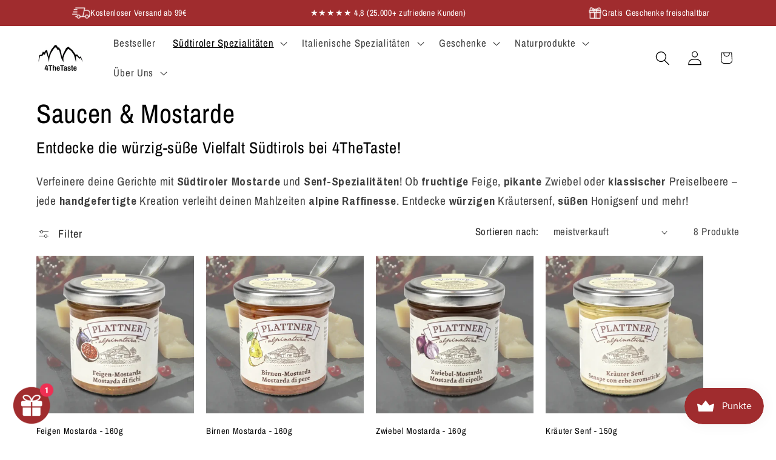

--- FILE ---
content_type: text/html; charset=utf-8
request_url: https://www.4thetaste.it/collections/saucen-mostarde
body_size: 48347
content:
<!doctype html>
<html class="js" lang="de">
  <head>
    <meta charset="utf-8">
    <meta http-equiv="X-UA-Compatible" content="IE=edge">
    <meta name="viewport" content="width=device-width,initial-scale=1">
    <meta name="theme-color" content="">
    <link rel="canonical" href="https://www.4thetaste.it/collections/saucen-mostarde"><link rel="icon" type="image/png" href="//www.4thetaste.it/cdn/shop/files/Logo_4TheTaste_notext.png?crop=center&height=32&v=1709636104&width=32"><link rel="preconnect" href="https://fonts.shopifycdn.com" crossorigin><title>
      Würzig-Süße Südtiroler Mostarde &amp; Senf bei 4TheTaste
</title>

    
      <meta name="description" content="Verfeinere deine Gerichte mit handgefertigten Südtiroler Mostarden und Senf-Spezialitäten! Entdecke fruchtige Feige, pikante Zwiebel oder klassische Preiselbeere – jede Kreation bringt alpine Raffinesse auf deinen Tisch.">
    

    

<meta property="og:site_name" content="4TheTaste">
<meta property="og:url" content="https://www.4thetaste.it/collections/saucen-mostarde">
<meta property="og:title" content="Würzig-Süße Südtiroler Mostarde &amp; Senf bei 4TheTaste">
<meta property="og:type" content="website">
<meta property="og:description" content="Verfeinere deine Gerichte mit handgefertigten Südtiroler Mostarden und Senf-Spezialitäten! Entdecke fruchtige Feige, pikante Zwiebel oder klassische Preiselbeere – jede Kreation bringt alpine Raffinesse auf deinen Tisch."><meta property="og:image" content="http://www.4thetaste.it/cdn/shop/files/Logo_4TheTaste_croped_66b9dc04-e58c-4e04-8779-d01a6f05ddfd.png?height=628&pad_color=ffffff&v=1735304584&width=1200">
  <meta property="og:image:secure_url" content="https://www.4thetaste.it/cdn/shop/files/Logo_4TheTaste_croped_66b9dc04-e58c-4e04-8779-d01a6f05ddfd.png?height=628&pad_color=ffffff&v=1735304584&width=1200">
  <meta property="og:image:width" content="1200">
  <meta property="og:image:height" content="628"><meta name="twitter:card" content="summary_large_image">
<meta name="twitter:title" content="Würzig-Süße Südtiroler Mostarde &amp; Senf bei 4TheTaste">
<meta name="twitter:description" content="Verfeinere deine Gerichte mit handgefertigten Südtiroler Mostarden und Senf-Spezialitäten! Entdecke fruchtige Feige, pikante Zwiebel oder klassische Preiselbeere – jede Kreation bringt alpine Raffinesse auf deinen Tisch.">


    <script src="//www.4thetaste.it/cdn/shop/t/16/assets/constants.js?v=132983761750457495441766064781" defer="defer"></script>
    <script src="//www.4thetaste.it/cdn/shop/t/16/assets/pubsub.js?v=25310214064522200911766064846" defer="defer"></script>
    <script src="//www.4thetaste.it/cdn/shop/t/16/assets/global.js?v=7301445359237545521766064786" defer="defer"></script>
    <script src="//www.4thetaste.it/cdn/shop/t/16/assets/details-disclosure.js?v=13653116266235556501766064783" defer="defer"></script>
    <script src="//www.4thetaste.it/cdn/shop/t/16/assets/details-modal.js?v=25581673532751508451766064783" defer="defer"></script>
    <script src="//www.4thetaste.it/cdn/shop/t/16/assets/search-form.js?v=133129549252120666541766064851" defer="defer"></script><script>window.performance && window.performance.mark && window.performance.mark('shopify.content_for_header.start');</script><meta name="google-site-verification" content="mkXMPTWD01OkfyHye7oPNA0JzearIR9L5S0cakJ1sQE">
<meta id="shopify-digital-wallet" name="shopify-digital-wallet" content="/76493586760/digital_wallets/dialog">
<meta name="shopify-requires-components" content="true" product-ids="9116542632264">
<meta name="shopify-checkout-api-token" content="712cb17387208a400c317cb370225ff1">
<meta id="in-context-paypal-metadata" data-shop-id="76493586760" data-venmo-supported="false" data-environment="production" data-locale="de_DE" data-paypal-v4="true" data-currency="EUR">
<link rel="alternate" type="application/atom+xml" title="Feed" href="/collections/saucen-mostarde.atom" />
<link rel="alternate" hreflang="x-default" href="https://www.4thetaste.it/collections/saucen-mostarde">
<link rel="alternate" hreflang="de" href="https://www.4thetaste.it/collections/saucen-mostarde">
<link rel="alternate" hreflang="it" href="https://www.4thetaste.it/it/collections/saucen-mostarde">
<link rel="alternate" hreflang="en" href="https://www.4thetaste.it/en/collections/saucen-mostarde">
<link rel="alternate" type="application/json+oembed" href="https://www.4thetaste.it/collections/saucen-mostarde.oembed">
<script async="async" src="/checkouts/internal/preloads.js?locale=de-IT"></script>
<script id="apple-pay-shop-capabilities" type="application/json">{"shopId":76493586760,"countryCode":"IT","currencyCode":"EUR","merchantCapabilities":["supports3DS"],"merchantId":"gid:\/\/shopify\/Shop\/76493586760","merchantName":"4TheTaste","requiredBillingContactFields":["postalAddress","email"],"requiredShippingContactFields":["postalAddress","email"],"shippingType":"shipping","supportedNetworks":["visa","maestro","masterCard","amex"],"total":{"type":"pending","label":"4TheTaste","amount":"1.00"},"shopifyPaymentsEnabled":true,"supportsSubscriptions":true}</script>
<script id="shopify-features" type="application/json">{"accessToken":"712cb17387208a400c317cb370225ff1","betas":["rich-media-storefront-analytics"],"domain":"www.4thetaste.it","predictiveSearch":true,"shopId":76493586760,"locale":"de"}</script>
<script>var Shopify = Shopify || {};
Shopify.shop = "4thetaste-2708.myshopify.com";
Shopify.locale = "de";
Shopify.currency = {"active":"EUR","rate":"1.0"};
Shopify.country = "IT";
Shopify.theme = {"name":"Dawn Neu 2026","id":180809040200,"schema_name":"Dawn","schema_version":"15.4.1","theme_store_id":887,"role":"main"};
Shopify.theme.handle = "null";
Shopify.theme.style = {"id":null,"handle":null};
Shopify.cdnHost = "www.4thetaste.it/cdn";
Shopify.routes = Shopify.routes || {};
Shopify.routes.root = "/";</script>
<script type="module">!function(o){(o.Shopify=o.Shopify||{}).modules=!0}(window);</script>
<script>!function(o){function n(){var o=[];function n(){o.push(Array.prototype.slice.apply(arguments))}return n.q=o,n}var t=o.Shopify=o.Shopify||{};t.loadFeatures=n(),t.autoloadFeatures=n()}(window);</script>
<script id="shop-js-analytics" type="application/json">{"pageType":"collection"}</script>
<script defer="defer" async type="module" src="//www.4thetaste.it/cdn/shopifycloud/shop-js/modules/v2/client.init-shop-cart-sync_e98Ab_XN.de.esm.js"></script>
<script defer="defer" async type="module" src="//www.4thetaste.it/cdn/shopifycloud/shop-js/modules/v2/chunk.common_Pcw9EP95.esm.js"></script>
<script defer="defer" async type="module" src="//www.4thetaste.it/cdn/shopifycloud/shop-js/modules/v2/chunk.modal_CzmY4ZhL.esm.js"></script>
<script type="module">
  await import("//www.4thetaste.it/cdn/shopifycloud/shop-js/modules/v2/client.init-shop-cart-sync_e98Ab_XN.de.esm.js");
await import("//www.4thetaste.it/cdn/shopifycloud/shop-js/modules/v2/chunk.common_Pcw9EP95.esm.js");
await import("//www.4thetaste.it/cdn/shopifycloud/shop-js/modules/v2/chunk.modal_CzmY4ZhL.esm.js");

  window.Shopify.SignInWithShop?.initShopCartSync?.({"fedCMEnabled":true,"windoidEnabled":true});

</script>
<script>(function() {
  var isLoaded = false;
  function asyncLoad() {
    if (isLoaded) return;
    isLoaded = true;
    var urls = ["https:\/\/www.4thetaste.it\/apps\/giraffly-pagespeed\/page-speed-boost-48c31a69f459e90789f9567646f806cb2bfd05ec.js?shop=4thetaste-2708.myshopify.com","https:\/\/loox.io\/widget\/JGBGr1DUD8\/loox.1707855360405.js?shop=4thetaste-2708.myshopify.com","https:\/\/pixel.wetracked.io\/4thetaste-2708.myshopify.com\/events.js?shop=4thetaste-2708.myshopify.com"];
    for (var i = 0; i < urls.length; i++) {
      var s = document.createElement('script');
      s.type = 'text/javascript';
      s.async = true;
      s.src = urls[i];
      var x = document.getElementsByTagName('script')[0];
      x.parentNode.insertBefore(s, x);
    }
  };
  if(window.attachEvent) {
    window.attachEvent('onload', asyncLoad);
  } else {
    window.addEventListener('load', asyncLoad, false);
  }
})();</script>
<script id="__st">var __st={"a":76493586760,"offset":3600,"reqid":"c241651a-419c-4b04-b65c-70baafda8030-1769397906","pageurl":"www.4thetaste.it\/collections\/saucen-mostarde","u":"4efd635a6d2d","p":"collection","rtyp":"collection","rid":622395752776};</script>
<script>window.ShopifyPaypalV4VisibilityTracking = true;</script>
<script id="captcha-bootstrap">!function(){'use strict';const t='contact',e='account',n='new_comment',o=[[t,t],['blogs',n],['comments',n],[t,'customer']],c=[[e,'customer_login'],[e,'guest_login'],[e,'recover_customer_password'],[e,'create_customer']],r=t=>t.map((([t,e])=>`form[action*='/${t}']:not([data-nocaptcha='true']) input[name='form_type'][value='${e}']`)).join(','),a=t=>()=>t?[...document.querySelectorAll(t)].map((t=>t.form)):[];function s(){const t=[...o],e=r(t);return a(e)}const i='password',u='form_key',d=['recaptcha-v3-token','g-recaptcha-response','h-captcha-response',i],f=()=>{try{return window.sessionStorage}catch{return}},m='__shopify_v',_=t=>t.elements[u];function p(t,e,n=!1){try{const o=window.sessionStorage,c=JSON.parse(o.getItem(e)),{data:r}=function(t){const{data:e,action:n}=t;return t[m]||n?{data:e,action:n}:{data:t,action:n}}(c);for(const[e,n]of Object.entries(r))t.elements[e]&&(t.elements[e].value=n);n&&o.removeItem(e)}catch(o){console.error('form repopulation failed',{error:o})}}const l='form_type',E='cptcha';function T(t){t.dataset[E]=!0}const w=window,h=w.document,L='Shopify',v='ce_forms',y='captcha';let A=!1;((t,e)=>{const n=(g='f06e6c50-85a8-45c8-87d0-21a2b65856fe',I='https://cdn.shopify.com/shopifycloud/storefront-forms-hcaptcha/ce_storefront_forms_captcha_hcaptcha.v1.5.2.iife.js',D={infoText:'Durch hCaptcha geschützt',privacyText:'Datenschutz',termsText:'Allgemeine Geschäftsbedingungen'},(t,e,n)=>{const o=w[L][v],c=o.bindForm;if(c)return c(t,g,e,D).then(n);var r;o.q.push([[t,g,e,D],n]),r=I,A||(h.body.append(Object.assign(h.createElement('script'),{id:'captcha-provider',async:!0,src:r})),A=!0)});var g,I,D;w[L]=w[L]||{},w[L][v]=w[L][v]||{},w[L][v].q=[],w[L][y]=w[L][y]||{},w[L][y].protect=function(t,e){n(t,void 0,e),T(t)},Object.freeze(w[L][y]),function(t,e,n,w,h,L){const[v,y,A,g]=function(t,e,n){const i=e?o:[],u=t?c:[],d=[...i,...u],f=r(d),m=r(i),_=r(d.filter((([t,e])=>n.includes(e))));return[a(f),a(m),a(_),s()]}(w,h,L),I=t=>{const e=t.target;return e instanceof HTMLFormElement?e:e&&e.form},D=t=>v().includes(t);t.addEventListener('submit',(t=>{const e=I(t);if(!e)return;const n=D(e)&&!e.dataset.hcaptchaBound&&!e.dataset.recaptchaBound,o=_(e),c=g().includes(e)&&(!o||!o.value);(n||c)&&t.preventDefault(),c&&!n&&(function(t){try{if(!f())return;!function(t){const e=f();if(!e)return;const n=_(t);if(!n)return;const o=n.value;o&&e.removeItem(o)}(t);const e=Array.from(Array(32),(()=>Math.random().toString(36)[2])).join('');!function(t,e){_(t)||t.append(Object.assign(document.createElement('input'),{type:'hidden',name:u})),t.elements[u].value=e}(t,e),function(t,e){const n=f();if(!n)return;const o=[...t.querySelectorAll(`input[type='${i}']`)].map((({name:t})=>t)),c=[...d,...o],r={};for(const[a,s]of new FormData(t).entries())c.includes(a)||(r[a]=s);n.setItem(e,JSON.stringify({[m]:1,action:t.action,data:r}))}(t,e)}catch(e){console.error('failed to persist form',e)}}(e),e.submit())}));const S=(t,e)=>{t&&!t.dataset[E]&&(n(t,e.some((e=>e===t))),T(t))};for(const o of['focusin','change'])t.addEventListener(o,(t=>{const e=I(t);D(e)&&S(e,y())}));const B=e.get('form_key'),M=e.get(l),P=B&&M;t.addEventListener('DOMContentLoaded',(()=>{const t=y();if(P)for(const e of t)e.elements[l].value===M&&p(e,B);[...new Set([...A(),...v().filter((t=>'true'===t.dataset.shopifyCaptcha))])].forEach((e=>S(e,t)))}))}(h,new URLSearchParams(w.location.search),n,t,e,['guest_login'])})(!0,!0)}();</script>
<script integrity="sha256-4kQ18oKyAcykRKYeNunJcIwy7WH5gtpwJnB7kiuLZ1E=" data-source-attribution="shopify.loadfeatures" defer="defer" src="//www.4thetaste.it/cdn/shopifycloud/storefront/assets/storefront/load_feature-a0a9edcb.js" crossorigin="anonymous"></script>
<script data-source-attribution="shopify.dynamic_checkout.dynamic.init">var Shopify=Shopify||{};Shopify.PaymentButton=Shopify.PaymentButton||{isStorefrontPortableWallets:!0,init:function(){window.Shopify.PaymentButton.init=function(){};var t=document.createElement("script");t.src="https://www.4thetaste.it/cdn/shopifycloud/portable-wallets/latest/portable-wallets.de.js",t.type="module",document.head.appendChild(t)}};
</script>
<script data-source-attribution="shopify.dynamic_checkout.buyer_consent">
  function portableWalletsHideBuyerConsent(e){var t=document.getElementById("shopify-buyer-consent"),n=document.getElementById("shopify-subscription-policy-button");t&&n&&(t.classList.add("hidden"),t.setAttribute("aria-hidden","true"),n.removeEventListener("click",e))}function portableWalletsShowBuyerConsent(e){var t=document.getElementById("shopify-buyer-consent"),n=document.getElementById("shopify-subscription-policy-button");t&&n&&(t.classList.remove("hidden"),t.removeAttribute("aria-hidden"),n.addEventListener("click",e))}window.Shopify?.PaymentButton&&(window.Shopify.PaymentButton.hideBuyerConsent=portableWalletsHideBuyerConsent,window.Shopify.PaymentButton.showBuyerConsent=portableWalletsShowBuyerConsent);
</script>
<script data-source-attribution="shopify.dynamic_checkout.cart.bootstrap">document.addEventListener("DOMContentLoaded",(function(){function t(){return document.querySelector("shopify-accelerated-checkout-cart, shopify-accelerated-checkout")}if(t())Shopify.PaymentButton.init();else{new MutationObserver((function(e,n){t()&&(Shopify.PaymentButton.init(),n.disconnect())})).observe(document.body,{childList:!0,subtree:!0})}}));
</script>
<link id="shopify-accelerated-checkout-styles" rel="stylesheet" media="screen" href="https://www.4thetaste.it/cdn/shopifycloud/portable-wallets/latest/accelerated-checkout-backwards-compat.css" crossorigin="anonymous">
<style id="shopify-accelerated-checkout-cart">
        #shopify-buyer-consent {
  margin-top: 1em;
  display: inline-block;
  width: 100%;
}

#shopify-buyer-consent.hidden {
  display: none;
}

#shopify-subscription-policy-button {
  background: none;
  border: none;
  padding: 0;
  text-decoration: underline;
  font-size: inherit;
  cursor: pointer;
}

#shopify-subscription-policy-button::before {
  box-shadow: none;
}

      </style>
<script id="sections-script" data-sections="header" defer="defer" src="//www.4thetaste.it/cdn/shop/t/16/compiled_assets/scripts.js?v=10754"></script>
<script>window.performance && window.performance.mark && window.performance.mark('shopify.content_for_header.end');</script>

    <!-- Start Enzuzo Cookie Banner Instal Code -->
    <script src="https://stores.enzuzo.com/apps/enzuzo/static/js/__enzuzo-cookiebar.js?uuid=5859e33e-1d06-11ee-beaa-3ff723bd4f29"></script>
    <!-- End Enzuzo Cookie Banner Instal Code -->

    <style data-shopify>
      @font-face {
  font-family: "Archivo Narrow";
  font-weight: 400;
  font-style: normal;
  font-display: swap;
  src: url("//www.4thetaste.it/cdn/fonts/archivo_narrow/archivonarrow_n4.5c3bab850a22055c235cf940f895d873a8689d70.woff2") format("woff2"),
       url("//www.4thetaste.it/cdn/fonts/archivo_narrow/archivonarrow_n4.ea12dd22d3319d164475c1d047ae8f973041a9ff.woff") format("woff");
}

      @font-face {
  font-family: "Archivo Narrow";
  font-weight: 700;
  font-style: normal;
  font-display: swap;
  src: url("//www.4thetaste.it/cdn/fonts/archivo_narrow/archivonarrow_n7.c049bee49aa92b4cfee86dd4e79c9194b8519e2b.woff2") format("woff2"),
       url("//www.4thetaste.it/cdn/fonts/archivo_narrow/archivonarrow_n7.89eabe3e1f3044c02b965aa5ad3e57c9e898709d.woff") format("woff");
}

      @font-face {
  font-family: "Archivo Narrow";
  font-weight: 400;
  font-style: italic;
  font-display: swap;
  src: url("//www.4thetaste.it/cdn/fonts/archivo_narrow/archivonarrow_i4.59445c13f0e607542640c8a56f31dcd8ed680cfa.woff2") format("woff2"),
       url("//www.4thetaste.it/cdn/fonts/archivo_narrow/archivonarrow_i4.bbf26c99347034f8df1f87b08c4a929cfc5255c8.woff") format("woff");
}

      @font-face {
  font-family: "Archivo Narrow";
  font-weight: 700;
  font-style: italic;
  font-display: swap;
  src: url("//www.4thetaste.it/cdn/fonts/archivo_narrow/archivonarrow_i7.394cd4c9437ad9084e13f72957e92bfbe366a689.woff2") format("woff2"),
       url("//www.4thetaste.it/cdn/fonts/archivo_narrow/archivonarrow_i7.f7e98758eef2e613f5c757b5780e7f43b6bcf700.woff") format("woff");
}

      @font-face {
  font-family: "Archivo Narrow";
  font-weight: 400;
  font-style: normal;
  font-display: swap;
  src: url("//www.4thetaste.it/cdn/fonts/archivo_narrow/archivonarrow_n4.5c3bab850a22055c235cf940f895d873a8689d70.woff2") format("woff2"),
       url("//www.4thetaste.it/cdn/fonts/archivo_narrow/archivonarrow_n4.ea12dd22d3319d164475c1d047ae8f973041a9ff.woff") format("woff");
}


      
        :root,
        .color-background-1 {
          --color-background: 255,255,255;
        
          --gradient-background: #ffffff;
        

        

        --color-foreground: 0,0,0;
        --color-background-contrast: 191,191,191;
        --color-shadow: 0,0,0;
        --color-button: 160,44,46;
        --color-button-text: 255,255,255;
        --color-secondary-button: 255,255,255;
        --color-secondary-button-text: 0,0,0;
        --color-link: 0,0,0;
        --color-badge-foreground: 0,0,0;
        --color-badge-background: 255,255,255;
        --color-badge-border: 0,0,0;
        --payment-terms-background-color: rgb(255 255 255);
      }
      
        
        .color-background-2 {
          --color-background: 255,255,255;
        
          --gradient-background: #ffffff;
        

        

        --color-foreground: 0,0,0;
        --color-background-contrast: 191,191,191;
        --color-shadow: 0,0,0;
        --color-button: 160,44,46;
        --color-button-text: 255,255,255;
        --color-secondary-button: 255,255,255;
        --color-secondary-button-text: 149,178,152;
        --color-link: 149,178,152;
        --color-badge-foreground: 0,0,0;
        --color-badge-background: 255,255,255;
        --color-badge-border: 0,0,0;
        --payment-terms-background-color: rgb(255 255 255);
      }
      
        
        .color-inverse {
          --color-background: 253,253,253;
        
          --gradient-background: #fdfdfd;
        

        

        --color-foreground: 0,0,0;
        --color-background-contrast: 189,189,189;
        --color-shadow: 0,0,0;
        --color-button: 160,44,46;
        --color-button-text: 255,255,255;
        --color-secondary-button: 253,253,253;
        --color-secondary-button-text: 0,0,0;
        --color-link: 0,0,0;
        --color-badge-foreground: 0,0,0;
        --color-badge-background: 253,253,253;
        --color-badge-border: 0,0,0;
        --payment-terms-background-color: rgb(253 253 253);
      }
      
        
        .color-accent-1 {
          --color-background: 0,0,0;
        
          --gradient-background: rgba(0,0,0,0);
        

        

        --color-foreground: 255,255,255;
        --color-background-contrast: 128,128,128;
        --color-shadow: 0,0,0;
        --color-button: 160,44,46;
        --color-button-text: 255,255,255;
        --color-secondary-button: 0,0,0;
        --color-secondary-button-text: 0,0,0;
        --color-link: 0,0,0;
        --color-badge-foreground: 255,255,255;
        --color-badge-background: 0,0,0;
        --color-badge-border: 255,255,255;
        --payment-terms-background-color: rgb(0 0 0);
      }
      
        
        .color-accent-2 {
          --color-background: 255,255,255;
        
          --gradient-background: #ffffff;
        

        

        --color-foreground: 0,0,0;
        --color-background-contrast: 191,191,191;
        --color-shadow: 0,0,0;
        --color-button: 160,44,46;
        --color-button-text: 255,255,255;
        --color-secondary-button: 255,255,255;
        --color-secondary-button-text: 0,0,0;
        --color-link: 0,0,0;
        --color-badge-foreground: 0,0,0;
        --color-badge-background: 255,255,255;
        --color-badge-border: 0,0,0;
        --payment-terms-background-color: rgb(255 255 255);
      }
      
        
        .color-scheme-9ccabd0f-7c44-4da4-8477-b127f671a894 {
          --color-background: 245,245,245;
        
          --gradient-background: #f5f5f5;
        

        

        --color-foreground: 0,0,0;
        --color-background-contrast: 181,181,181;
        --color-shadow: 0,0,0;
        --color-button: 0,0,0;
        --color-button-text: 0,0,0;
        --color-secondary-button: 245,245,245;
        --color-secondary-button-text: 0,0,0;
        --color-link: 0,0,0;
        --color-badge-foreground: 0,0,0;
        --color-badge-background: 245,245,245;
        --color-badge-border: 0,0,0;
        --payment-terms-background-color: rgb(245 245 245);
      }
      
        
        .color-scheme-cbdaf170-e6ee-46f5-a72d-c44718440173 {
          --color-background: 160,44,46;
        
          --gradient-background: #a02c2e;
        

        

        --color-foreground: 255,255,255;
        --color-background-contrast: 60,16,17;
        --color-shadow: 0,0,0;
        --color-button: 0,0,0;
        --color-button-text: 0,0,0;
        --color-secondary-button: 160,44,46;
        --color-secondary-button-text: 0,0,0;
        --color-link: 0,0,0;
        --color-badge-foreground: 255,255,255;
        --color-badge-background: 160,44,46;
        --color-badge-border: 255,255,255;
        --payment-terms-background-color: rgb(160 44 46);
      }
      
        
        .color-scheme-bce189d4-e6c7-4cda-b3f0-8bbe3f0a359e {
          --color-background: 245,245,245;
        
          --gradient-background: #f5f5f5;
        

        

        --color-foreground: 0,0,0;
        --color-background-contrast: 181,181,181;
        --color-shadow: 0,0,0;
        --color-button: 0,0,0;
        --color-button-text: 0,0,0;
        --color-secondary-button: 245,245,245;
        --color-secondary-button-text: 0,0,0;
        --color-link: 0,0,0;
        --color-badge-foreground: 0,0,0;
        --color-badge-background: 245,245,245;
        --color-badge-border: 0,0,0;
        --payment-terms-background-color: rgb(245 245 245);
      }
      
        
        .color-scheme-6b8ad821-13dd-4eb5-baa0-0e0aca672fbf {
          --color-background: 245,245,245;
        
          --gradient-background: #f5f5f5;
        

        

        --color-foreground: 0,0,0;
        --color-background-contrast: 181,181,181;
        --color-shadow: 0,0,0;
        --color-button: 160,44,46;
        --color-button-text: 255,255,255;
        --color-secondary-button: 245,245,245;
        --color-secondary-button-text: 0,0,0;
        --color-link: 0,0,0;
        --color-badge-foreground: 0,0,0;
        --color-badge-background: 245,245,245;
        --color-badge-border: 0,0,0;
        --payment-terms-background-color: rgb(245 245 245);
      }
      
        
        .color-scheme-35924a42-1e30-4121-b771-24919a0bc12b {
          --color-background: 160,44,46;
        
          --gradient-background: #a02c2e;
        

        

        --color-foreground: 255,255,255;
        --color-background-contrast: 60,16,17;
        --color-shadow: 0,0,0;
        --color-button: 0,0,0;
        --color-button-text: 0,0,0;
        --color-secondary-button: 160,44,46;
        --color-secondary-button-text: 0,0,0;
        --color-link: 0,0,0;
        --color-badge-foreground: 255,255,255;
        --color-badge-background: 160,44,46;
        --color-badge-border: 255,255,255;
        --payment-terms-background-color: rgb(160 44 46);
      }
      
        
        .color-scheme-c02d3051-3042-47d6-80ed-5d8c4964c1ce {
          --color-background: 245,245,245;
        
          --gradient-background: #f5f5f5;
        

        

        --color-foreground: 0,0,0;
        --color-background-contrast: 181,181,181;
        --color-shadow: 0,0,0;
        --color-button: 0,0,0;
        --color-button-text: 0,0,0;
        --color-secondary-button: 245,245,245;
        --color-secondary-button-text: 0,0,0;
        --color-link: 0,0,0;
        --color-badge-foreground: 0,0,0;
        --color-badge-background: 245,245,245;
        --color-badge-border: 0,0,0;
        --payment-terms-background-color: rgb(245 245 245);
      }
      
        
        .color-scheme-5a08b10e-bfee-476a-8c8c-15b62cca931d {
          --color-background: 160,44,46;
        
          --gradient-background: #a02c2e;
        

        

        --color-foreground: 255,255,255;
        --color-background-contrast: 60,16,17;
        --color-shadow: 0,0,0;
        --color-button: 0,0,0;
        --color-button-text: 0,0,0;
        --color-secondary-button: 160,44,46;
        --color-secondary-button-text: 0,0,0;
        --color-link: 0,0,0;
        --color-badge-foreground: 255,255,255;
        --color-badge-background: 160,44,46;
        --color-badge-border: 255,255,255;
        --payment-terms-background-color: rgb(160 44 46);
      }
      
        
        .color-scheme-ba0c7a01-15ce-43c4-b679-448db80053ea {
          --color-background: 255,255,255;
        
          --gradient-background: #ffffff;
        

        

        --color-foreground: 0,0,0;
        --color-background-contrast: 191,191,191;
        --color-shadow: 0,0,0;
        --color-button: 0,0,0;
        --color-button-text: 0,0,0;
        --color-secondary-button: 255,255,255;
        --color-secondary-button-text: 0,0,0;
        --color-link: 0,0,0;
        --color-badge-foreground: 0,0,0;
        --color-badge-background: 255,255,255;
        --color-badge-border: 0,0,0;
        --payment-terms-background-color: rgb(255 255 255);
      }
      

      body, .color-background-1, .color-background-2, .color-inverse, .color-accent-1, .color-accent-2, .color-scheme-9ccabd0f-7c44-4da4-8477-b127f671a894, .color-scheme-cbdaf170-e6ee-46f5-a72d-c44718440173, .color-scheme-bce189d4-e6c7-4cda-b3f0-8bbe3f0a359e, .color-scheme-6b8ad821-13dd-4eb5-baa0-0e0aca672fbf, .color-scheme-35924a42-1e30-4121-b771-24919a0bc12b, .color-scheme-c02d3051-3042-47d6-80ed-5d8c4964c1ce, .color-scheme-5a08b10e-bfee-476a-8c8c-15b62cca931d, .color-scheme-ba0c7a01-15ce-43c4-b679-448db80053ea {
        color: rgba(var(--color-foreground), 0.75);
        background-color: rgb(var(--color-background));
      }

      :root {
        --font-body-family: "Archivo Narrow", sans-serif;
        --font-body-style: normal;
        --font-body-weight: 400;
        --font-body-weight-bold: 700;

        --font-heading-family: "Archivo Narrow", sans-serif;
        --font-heading-style: normal;
        --font-heading-weight: 400;

        --font-body-scale: 1.2;
        --font-heading-scale: 0.9166666666666666;

        --media-padding: px;
        --media-border-opacity: 0.0;
        --media-border-width: 0px;
        --media-radius: 0px;
        --media-shadow-opacity: 0.0;
        --media-shadow-horizontal-offset: 0px;
        --media-shadow-vertical-offset: 0px;
        --media-shadow-blur-radius: 0px;
        --media-shadow-visible: 0;

        --page-width: 120rem;
        --page-width-margin: 0rem;

        --product-card-image-padding: 0.0rem;
        --product-card-corner-radius: 0.0rem;
        --product-card-text-alignment: left;
        --product-card-border-width: 0.0rem;
        --product-card-border-opacity: 0.0;
        --product-card-shadow-opacity: 0.0;
        --product-card-shadow-visible: 0;
        --product-card-shadow-horizontal-offset: 0.0rem;
        --product-card-shadow-vertical-offset: 0.0rem;
        --product-card-shadow-blur-radius: 0.0rem;

        --collection-card-image-padding: 0.0rem;
        --collection-card-corner-radius: 0.0rem;
        --collection-card-text-alignment: left;
        --collection-card-border-width: 0.0rem;
        --collection-card-border-opacity: 0.0;
        --collection-card-shadow-opacity: 0.0;
        --collection-card-shadow-visible: 0;
        --collection-card-shadow-horizontal-offset: 0.0rem;
        --collection-card-shadow-vertical-offset: 0.0rem;
        --collection-card-shadow-blur-radius: 0.0rem;

        --blog-card-image-padding: 0.0rem;
        --blog-card-corner-radius: 0.0rem;
        --blog-card-text-alignment: center;
        --blog-card-border-width: 0.0rem;
        --blog-card-border-opacity: 0.1;
        --blog-card-shadow-opacity: 0.0;
        --blog-card-shadow-visible: 0;
        --blog-card-shadow-horizontal-offset: 0.0rem;
        --blog-card-shadow-vertical-offset: 0.0rem;
        --blog-card-shadow-blur-radius: 0.0rem;

        --badge-corner-radius: 0.4rem;

        --popup-border-width: 1px;
        --popup-border-opacity: 0.1;
        --popup-corner-radius: 4px;
        --popup-shadow-opacity: 0.0;
        --popup-shadow-horizontal-offset: 0px;
        --popup-shadow-vertical-offset: 0px;
        --popup-shadow-blur-radius: 0px;

        --drawer-border-width: 1px;
        --drawer-border-opacity: 0.1;
        --drawer-shadow-opacity: 0.0;
        --drawer-shadow-horizontal-offset: 0px;
        --drawer-shadow-vertical-offset: 0px;
        --drawer-shadow-blur-radius: 0px;

        --spacing-sections-desktop: 0px;
        --spacing-sections-mobile: 0px;

        --grid-desktop-vertical-spacing: 16px;
        --grid-desktop-horizontal-spacing: 20px;
        --grid-mobile-vertical-spacing: 8px;
        --grid-mobile-horizontal-spacing: 10px;

        --text-boxes-border-opacity: 0.0;
        --text-boxes-border-width: 0px;
        --text-boxes-radius: 4px;
        --text-boxes-shadow-opacity: 0.0;
        --text-boxes-shadow-visible: 0;
        --text-boxes-shadow-horizontal-offset: 0px;
        --text-boxes-shadow-vertical-offset: 0px;
        --text-boxes-shadow-blur-radius: 0px;

        --buttons-radius: 4px;
        --buttons-radius-outset: 5px;
        --buttons-border-width: 1px;
        --buttons-border-opacity: 1.0;
        --buttons-shadow-opacity: 0.0;
        --buttons-shadow-visible: 0;
        --buttons-shadow-horizontal-offset: 0px;
        --buttons-shadow-vertical-offset: 0px;
        --buttons-shadow-blur-radius: 0px;
        --buttons-border-offset: 0.3px;

        --inputs-radius: 4px;
        --inputs-border-width: 1px;
        --inputs-border-opacity: 1.0;
        --inputs-shadow-opacity: 0.0;
        --inputs-shadow-horizontal-offset: 0px;
        --inputs-margin-offset: 0px;
        --inputs-shadow-vertical-offset: 0px;
        --inputs-shadow-blur-radius: 0px;
        --inputs-radius-outset: 5px;

        --variant-pills-radius: 4px;
        --variant-pills-border-width: 0px;
        --variant-pills-border-opacity: 0.0;
        --variant-pills-shadow-opacity: 0.0;
        --variant-pills-shadow-horizontal-offset: 0px;
        --variant-pills-shadow-vertical-offset: 0px;
        --variant-pills-shadow-blur-radius: 0px;
      }

      *,
      *::before,
      *::after {
        box-sizing: inherit;
      }

      html {
        box-sizing: border-box;
        font-size: calc(var(--font-body-scale) * 62.5%);
        height: 100%;
      }

      body {
        display: grid;
        grid-template-rows: auto auto 1fr auto;
        grid-template-columns: 100%;
        min-height: 100%;
        margin: 0;
        font-size: 1.5rem;
        letter-spacing: 0.06rem;
        line-height: calc(1 + 0.8 / var(--font-body-scale));
        font-family: var(--font-body-family);
        font-style: var(--font-body-style);
        font-weight: var(--font-body-weight);
      }

      @media screen and (min-width: 750px) {
        body {
          font-size: 1.6rem;
        }
      }
    </style>

    <link href="//www.4thetaste.it/cdn/shop/t/16/assets/base.css?v=106574065311804549911766509998" rel="stylesheet" type="text/css" media="all" />
    <link rel="stylesheet" href="//www.4thetaste.it/cdn/shop/t/16/assets/component-cart-items.css?v=13033300910818915211766064760" media="print" onload="this.media='all'"><link href="//www.4thetaste.it/cdn/shop/t/16/assets/component-cart-drawer.css?v=179150767706982217521766071708" rel="stylesheet" type="text/css" media="all" />
      <link href="//www.4thetaste.it/cdn/shop/t/16/assets/component-cart.css?v=133167636668319834411766510181" rel="stylesheet" type="text/css" media="all" />
      <link href="//www.4thetaste.it/cdn/shop/t/16/assets/component-totals.css?v=15906652033866631521766064780" rel="stylesheet" type="text/css" media="all" />
      <link href="//www.4thetaste.it/cdn/shop/t/16/assets/component-price.css?v=47596247576480123001766064773" rel="stylesheet" type="text/css" media="all" />
      <link href="//www.4thetaste.it/cdn/shop/t/16/assets/component-discounts.css?v=152760482443307489271766064764" rel="stylesheet" type="text/css" media="all" />

      <link rel="preload" as="font" href="//www.4thetaste.it/cdn/fonts/archivo_narrow/archivonarrow_n4.5c3bab850a22055c235cf940f895d873a8689d70.woff2" type="font/woff2" crossorigin>
      

      <link rel="preload" as="font" href="//www.4thetaste.it/cdn/fonts/archivo_narrow/archivonarrow_n4.5c3bab850a22055c235cf940f895d873a8689d70.woff2" type="font/woff2" crossorigin>
      
<link href="//www.4thetaste.it/cdn/shop/t/16/assets/component-localization-form.css?v=170315343355214948141766064767" rel="stylesheet" type="text/css" media="all" />
      <script src="//www.4thetaste.it/cdn/shop/t/16/assets/localization-form.js?v=144176611646395275351766064837" defer="defer"></script><link
        rel="stylesheet"
        href="//www.4thetaste.it/cdn/shop/t/16/assets/component-predictive-search.css?v=118923337488134913561766064772"
        media="print"
        onload="this.media='all'"
      ><script>
      if (Shopify.designMode) {
        document.documentElement.classList.add('shopify-design-mode');
      }
    </script>

    <!-- Start Clarity Code -->
    <script type="text/javascript">
    (function(c,l,a,r,i,t,y){
        c[a]=c[a]||function(){(c[a].q=c[a].q||[]).push(arguments)};
        t=l.createElement(r);t.async=1;t.src="https://www.clarity.ms/tag/"+i;
        y=l.getElementsByTagName(r)[0];y.parentNode.insertBefore(t,y);
    })(window, document, "clarity", "script", "kxotdewtws");
</script>
    <!-- End Clarity Code -->
    
  <!-- BEGIN app block: shopify://apps/seowill-image/blocks/pagespeed-preloading/b6edaf80-ee08-4404-951c-d8f577b5c1b1 --><!-- END app block --><!-- BEGIN app block: shopify://apps/klaviyo-email-marketing-sms/blocks/klaviyo-onsite-embed/2632fe16-c075-4321-a88b-50b567f42507 -->












  <script async src="https://static.klaviyo.com/onsite/js/UZDqK7/klaviyo.js?company_id=UZDqK7"></script>
  <script>!function(){if(!window.klaviyo){window._klOnsite=window._klOnsite||[];try{window.klaviyo=new Proxy({},{get:function(n,i){return"push"===i?function(){var n;(n=window._klOnsite).push.apply(n,arguments)}:function(){for(var n=arguments.length,o=new Array(n),w=0;w<n;w++)o[w]=arguments[w];var t="function"==typeof o[o.length-1]?o.pop():void 0,e=new Promise((function(n){window._klOnsite.push([i].concat(o,[function(i){t&&t(i),n(i)}]))}));return e}}})}catch(n){window.klaviyo=window.klaviyo||[],window.klaviyo.push=function(){var n;(n=window._klOnsite).push.apply(n,arguments)}}}}();</script>

  




  <script>
    window.klaviyoReviewsProductDesignMode = false
  </script>







<!-- END app block --><!-- BEGIN app block: shopify://apps/eg-auto-add-to-cart/blocks/app-embed/0f7d4f74-1e89-4820-aec4-6564d7e535d2 -->










  
    <script
      async
      type="text/javascript"
      src="https://cdn.506.io/eg/script.js?shop=4thetaste-2708.myshopify.com&v=7"
    ></script>
  



  <meta id="easygift-shop" itemid="c2hvcF8kXzE3NjkzOTc5MDY=" content="{&quot;isInstalled&quot;:true,&quot;installedOn&quot;:&quot;2024-03-18T08:30:35.053Z&quot;,&quot;appVersion&quot;:&quot;3.0&quot;,&quot;subscriptionName&quot;:&quot;Standard&quot;,&quot;cartAnalytics&quot;:true,&quot;freeTrialEndsOn&quot;:null,&quot;settings&quot;:{&quot;reminderBannerStyle&quot;:{&quot;position&quot;:{&quot;horizontal&quot;:&quot;right&quot;,&quot;vertical&quot;:&quot;bottom&quot;},&quot;primaryColor&quot;:&quot;#000000&quot;,&quot;cssStyles&quot;:&quot;&quot;,&quot;headerText&quot;:&quot;Click here to reopen missed deals&quot;,&quot;subHeaderText&quot;:null,&quot;showImage&quot;:true,&quot;imageUrl&quot;:&quot;https:\/\/cdn.506.io\/eg\/eg_notification_default_512x512.png&quot;,&quot;displayAfter&quot;:5,&quot;closingMode&quot;:&quot;doNotAutoClose&quot;,&quot;selfcloseAfter&quot;:5,&quot;reshowBannerAfter&quot;:&quot;everyNewSession&quot;},&quot;addedItemIdentifier&quot;:&quot;_Gifted&quot;,&quot;ignoreOtherAppLineItems&quot;:null,&quot;customVariantsInfoLifetimeMins&quot;:1440,&quot;redirectPath&quot;:null,&quot;ignoreNonStandardCartRequests&quot;:false,&quot;bannerStyle&quot;:{&quot;position&quot;:{&quot;horizontal&quot;:&quot;right&quot;,&quot;vertical&quot;:&quot;bottom&quot;},&quot;primaryColor&quot;:&quot;#000000&quot;,&quot;cssStyles&quot;:null},&quot;themePresetId&quot;:&quot;0&quot;,&quot;notificationStyle&quot;:{&quot;position&quot;:{&quot;horizontal&quot;:&quot;left&quot;,&quot;vertical&quot;:&quot;bottom&quot;},&quot;primaryColor&quot;:&quot;#000000&quot;,&quot;duration&quot;:&quot;5&quot;,&quot;cssStyles&quot;:&quot;#aca-notifications-wrapper {\n  display: block;\n  left: 0;\n  bottom: 0;\n  position: fixed;\n  z-index: 99999999;\n  max-height: 100%;\n  overflow: auto;\n}\n.aca-notification-container {\n  display: flex;\n  flex-direction: row;\n  text-align: left;\n  font-size: 16px;\n  margin: 12px;\n  padding: 8px;\n  background-color: #FFFFFF;\n  width: fit-content;\n  box-shadow: rgb(170 170 170) 0px 0px 5px;\n  border-radius: 8px;\n  opacity: 0;\n  transition: opacity 0.4s ease-in-out;\n}\n.aca-notification-container .aca-notification-image {\n  display: flex;\n  align-items: center;\n  justify-content: center;\n  min-height: 60px;\n  min-width: 60px;\n  height: 60px;\n  width: 60px;\n  background-color: #FFFFFF;\n  margin: 8px;\n}\n.aca-notification-image img {\n  display: block;\n  max-width: 100%;\n  max-height: 100%;\n  width: auto;\n  height: auto;\n  border-radius: 6px;\n  box-shadow: rgba(99, 115, 129, 0.29) 0px 0px 4px 1px;\n}\n.aca-notification-container .aca-notification-text {\n  flex-grow: 1;\n  margin: 8px;\n  max-width: 260px;\n}\n.aca-notification-heading {\n  font-size: 24px;\n  margin: 0 0 0.3em 0;\n  line-height: normal;\n  word-break: break-word;\n  line-height: 1.2;\n  max-height: 3.6em;\n  overflow: hidden;\n  color: #000000;\n}\n.aca-notification-subheading {\n  font-size: 18px;\n  margin: 0;\n  line-height: normal;\n  word-break: break-word;\n  line-height: 1.4;\n  max-height: 5.6em;\n  overflow: hidden;\n  color: #000000;\n}\n@media screen and (max-width: 450px) {\n  #aca-notifications-wrapper {\n    left: 0;\n    right: 0;\n  }\n  .aca-notification-container {\n    width: auto;\n  }\n.aca-notification-container .aca-notification-text {\n    max-width: none;\n  }\n}&quot;,&quot;hasCustomizations&quot;:false},&quot;fetchCartData&quot;:true,&quot;useLocalStorage&quot;:{&quot;enabled&quot;:false,&quot;expiryMinutes&quot;:null},&quot;popupStyle&quot;:{&quot;closeModalOutsideClick&quot;:true,&quot;priceShowZeroDecimals&quot;:true,&quot;showProductLink&quot;:false,&quot;primaryColor&quot;:&quot;#3A3A3A&quot;,&quot;secondaryColor&quot;:&quot;#3A3A3A&quot;,&quot;cssStyles&quot;:null,&quot;hasCustomizations&quot;:false,&quot;addButtonText&quot;:&quot;Select&quot;,&quot;dismissButtonText&quot;:&quot;Close&quot;,&quot;outOfStockButtonText&quot;:&quot;Out of Stock&quot;,&quot;imageUrl&quot;:null,&quot;subscriptionLabel&quot;:&quot;Subscription Plan&quot;},&quot;refreshAfterBannerClick&quot;:false,&quot;disableReapplyRules&quot;:false,&quot;disableReloadOnFailedAddition&quot;:false,&quot;autoReloadCartPage&quot;:false,&quot;ajaxRedirectPath&quot;:null,&quot;allowSimultaneousRequests&quot;:false,&quot;applyRulesOnCheckout&quot;:false,&quot;enableCartCtrlOverrides&quot;:false,&quot;customRedirectFromCart&quot;:null,&quot;scriptSettings&quot;:{&quot;branding&quot;:{&quot;show&quot;:false,&quot;removalRequestSent&quot;:null},&quot;productPageRedirection&quot;:{&quot;enabled&quot;:false,&quot;products&quot;:[],&quot;redirectionURL&quot;:&quot;\/&quot;},&quot;debugging&quot;:{&quot;enabled&quot;:false,&quot;enabledOn&quot;:null,&quot;stringifyObj&quot;:false},&quot;enableBuyNowInterceptions&quot;:false,&quot;useFinalPrice&quot;:false,&quot;hideGiftedPropertyText&quot;:false,&quot;fetchCartDataBeforeRequest&quot;:false,&quot;customCSS&quot;:null,&quot;delayUpdates&quot;:2000,&quot;decodePayload&quot;:false,&quot;hideAlertsOnFrontend&quot;:false,&quot;removeEGPropertyFromSplitActionLineItems&quot;:false,&quot;fetchProductInfoFromSavedDomain&quot;:false,&quot;removeProductsAddedFromExpiredRules&quot;:false},&quot;accessToEnterprise&quot;:false},&quot;translations&quot;:null,&quot;defaultLocale&quot;:&quot;de&quot;,&quot;shopDomain&quot;:&quot;www.4thetaste.it&quot;}">


<script defer>
  (async function() {
    try {

      const blockVersion = "v3"
      if (blockVersion != "v3") {
        return
      }

      let metaErrorFlag = false;
      if (metaErrorFlag) {
        return
      }

      // Parse metafields as JSON
      const metafields = {"easygift-rule-68d25db7cdf6cc8e26fea64d":{"schedule":{"enabled":false,"starts":null,"ends":null},"trigger":{"productTags":{"targets":[],"collectionInfo":null,"sellingPlan":null},"promoCode":null,"promoCodeDiscount":null,"type":"cartValue","minCartValue":110,"hasUpperCartValue":false,"upperCartValue":null,"products":[],"collections":[],"condition":null,"conditionMin":null,"conditionMax":null,"collectionSellingPlanType":null},"action":{"notification":{"enabled":false,"headerText":null,"subHeaderText":null,"showImage":false,"imageUrl":""},"discount":{"issue":null,"type":"app","id":"gid:\/\/shopify\/DiscountAutomaticNode\/1763670753608","title":"Gratis klein","createdByEasyGift":true,"easygiftAppDiscount":true,"discountType":"percentage","value":100},"popupOptions":{"headline":null,"subHeadline":null,"showItemsPrice":false,"showVariantsSeparately":false,"popupDismissable":false,"imageUrl":null,"persistPopup":false,"rewardQuantity":1,"showDiscountedPrice":false,"hideOOSItems":false},"banner":{"enabled":false,"headerText":null,"subHeaderText":null,"showImage":false,"imageUrl":null,"displayAfter":"5","closingMode":"doNotAutoClose","selfcloseAfter":"5","reshowBannerAfter":"everyNewSession","redirectLink":null},"type":"addAutomatically","products":[{"name":"Bio Mini Grissini Laugen - 50g - Default Title","variantId":"51159534174536","variantGid":"gid:\/\/shopify\/ProductVariant\/51159534174536","productGid":"gid:\/\/shopify\/Product\/9624574951752","quantity":1,"handle":"bio-mini-grissini-laugen-50g","price":"2.69"}],"limit":1,"preventProductRemoval":false,"addAvailableProducts":false},"targeting":{"link":{"destination":null,"data":null,"cookieLifetime":14},"additionalCriteria":{"geo":{"include":[],"exclude":[]},"type":null,"customerTags":[],"customerTagsExcluded":[],"customerId":[],"orderCount":null,"hasOrderCountMax":false,"orderCountMax":null,"totalSpent":null,"hasTotalSpentMax":false,"totalSpentMax":null},"type":"all"},"settings":{"worksInReverse":true,"runsOncePerSession":false,"preventAddedItemPurchase":false,"showReminderBanner":false},"_id":"68d25db7cdf6cc8e26fea64d","name":"Bestell Geschenk klein","store":"65f7fba5377c855ca8772e94","shop":"4thetaste-2708","active":true,"translations":null,"createdAt":"2025-09-23T08:43:35.523Z","updatedAt":"2026-01-13T09:30:27.219Z","__v":0}};

      // Process metafields in JavaScript
      let savedRulesArray = [];
      for (const [key, value] of Object.entries(metafields)) {
        if (value) {
          for (const prop in value) {
            // avoiding Object.Keys for performance gain -- no need to make an array of keys.
            savedRulesArray.push(value);
            break;
          }
        }
      }

      const metaTag = document.createElement('meta');
      metaTag.id = 'easygift-rules';
      metaTag.content = JSON.stringify(savedRulesArray);
      metaTag.setAttribute('itemid', 'cnVsZXNfJF8xNzY5Mzk3OTA2');

      document.head.appendChild(metaTag);
      } catch (err) {
        
      }
  })();
</script>


  <script
    type="text/javascript"
    defer
  >

    (function () {
      try {
        window.EG_INFO = window.EG_INFO || {};
        var shopInfo = {"isInstalled":true,"installedOn":"2024-03-18T08:30:35.053Z","appVersion":"3.0","subscriptionName":"Standard","cartAnalytics":true,"freeTrialEndsOn":null,"settings":{"reminderBannerStyle":{"position":{"horizontal":"right","vertical":"bottom"},"primaryColor":"#000000","cssStyles":"","headerText":"Click here to reopen missed deals","subHeaderText":null,"showImage":true,"imageUrl":"https:\/\/cdn.506.io\/eg\/eg_notification_default_512x512.png","displayAfter":5,"closingMode":"doNotAutoClose","selfcloseAfter":5,"reshowBannerAfter":"everyNewSession"},"addedItemIdentifier":"_Gifted","ignoreOtherAppLineItems":null,"customVariantsInfoLifetimeMins":1440,"redirectPath":null,"ignoreNonStandardCartRequests":false,"bannerStyle":{"position":{"horizontal":"right","vertical":"bottom"},"primaryColor":"#000000","cssStyles":null},"themePresetId":"0","notificationStyle":{"position":{"horizontal":"left","vertical":"bottom"},"primaryColor":"#000000","duration":"5","cssStyles":"#aca-notifications-wrapper {\n  display: block;\n  left: 0;\n  bottom: 0;\n  position: fixed;\n  z-index: 99999999;\n  max-height: 100%;\n  overflow: auto;\n}\n.aca-notification-container {\n  display: flex;\n  flex-direction: row;\n  text-align: left;\n  font-size: 16px;\n  margin: 12px;\n  padding: 8px;\n  background-color: #FFFFFF;\n  width: fit-content;\n  box-shadow: rgb(170 170 170) 0px 0px 5px;\n  border-radius: 8px;\n  opacity: 0;\n  transition: opacity 0.4s ease-in-out;\n}\n.aca-notification-container .aca-notification-image {\n  display: flex;\n  align-items: center;\n  justify-content: center;\n  min-height: 60px;\n  min-width: 60px;\n  height: 60px;\n  width: 60px;\n  background-color: #FFFFFF;\n  margin: 8px;\n}\n.aca-notification-image img {\n  display: block;\n  max-width: 100%;\n  max-height: 100%;\n  width: auto;\n  height: auto;\n  border-radius: 6px;\n  box-shadow: rgba(99, 115, 129, 0.29) 0px 0px 4px 1px;\n}\n.aca-notification-container .aca-notification-text {\n  flex-grow: 1;\n  margin: 8px;\n  max-width: 260px;\n}\n.aca-notification-heading {\n  font-size: 24px;\n  margin: 0 0 0.3em 0;\n  line-height: normal;\n  word-break: break-word;\n  line-height: 1.2;\n  max-height: 3.6em;\n  overflow: hidden;\n  color: #000000;\n}\n.aca-notification-subheading {\n  font-size: 18px;\n  margin: 0;\n  line-height: normal;\n  word-break: break-word;\n  line-height: 1.4;\n  max-height: 5.6em;\n  overflow: hidden;\n  color: #000000;\n}\n@media screen and (max-width: 450px) {\n  #aca-notifications-wrapper {\n    left: 0;\n    right: 0;\n  }\n  .aca-notification-container {\n    width: auto;\n  }\n.aca-notification-container .aca-notification-text {\n    max-width: none;\n  }\n}","hasCustomizations":false},"fetchCartData":true,"useLocalStorage":{"enabled":false,"expiryMinutes":null},"popupStyle":{"closeModalOutsideClick":true,"priceShowZeroDecimals":true,"showProductLink":false,"primaryColor":"#3A3A3A","secondaryColor":"#3A3A3A","cssStyles":null,"hasCustomizations":false,"addButtonText":"Select","dismissButtonText":"Close","outOfStockButtonText":"Out of Stock","imageUrl":null,"subscriptionLabel":"Subscription Plan"},"refreshAfterBannerClick":false,"disableReapplyRules":false,"disableReloadOnFailedAddition":false,"autoReloadCartPage":false,"ajaxRedirectPath":null,"allowSimultaneousRequests":false,"applyRulesOnCheckout":false,"enableCartCtrlOverrides":false,"customRedirectFromCart":null,"scriptSettings":{"branding":{"show":false,"removalRequestSent":null},"productPageRedirection":{"enabled":false,"products":[],"redirectionURL":"\/"},"debugging":{"enabled":false,"enabledOn":null,"stringifyObj":false},"enableBuyNowInterceptions":false,"useFinalPrice":false,"hideGiftedPropertyText":false,"fetchCartDataBeforeRequest":false,"customCSS":null,"delayUpdates":2000,"decodePayload":false,"hideAlertsOnFrontend":false,"removeEGPropertyFromSplitActionLineItems":false,"fetchProductInfoFromSavedDomain":false,"removeProductsAddedFromExpiredRules":false},"accessToEnterprise":false},"translations":null,"defaultLocale":"de","shopDomain":"www.4thetaste.it"};
        var productRedirectionEnabled = shopInfo.settings.scriptSettings.productPageRedirection.enabled;
        if (["Unlimited", "Enterprise"].includes(shopInfo.subscriptionName) && productRedirectionEnabled) {
          var products = shopInfo.settings.scriptSettings.productPageRedirection.products;
          if (products.length > 0) {
            var productIds = products.map(function(prod) {
              var productGid = prod.id;
              var productIdNumber = parseInt(productGid.split('/').pop());
              return productIdNumber;
            });
            var productInfo = null;
            var isProductInList = productIds.includes(productInfo.id);
            if (isProductInList) {
              var redirectionURL = shopInfo.settings.scriptSettings.productPageRedirection.redirectionURL;
              if (redirectionURL) {
                window.location = redirectionURL;
              }
            }
          }
        }

        
      } catch(err) {
      return
    }})()
  </script>



<!-- END app block --><script src="https://cdn.shopify.com/extensions/019b9686-d847-7b78-ab9c-d7c6307fd8f9/seowill-image-3/assets/pagespeed-preloading.js" type="text/javascript" defer="defer"></script>
<script src="https://cdn.shopify.com/extensions/019bec76-bf04-75b3-9131-34827afe520d/smile-io-275/assets/smile-loader.js" type="text/javascript" defer="defer"></script>
<script src="https://cdn.shopify.com/extensions/019b360a-83da-7e69-b995-af2d56b268ec/bluecart-upsell-progress-bar-156/assets/bcpb-app.js" type="text/javascript" defer="defer"></script>
<link href="https://cdn.shopify.com/extensions/019b360a-83da-7e69-b995-af2d56b268ec/bluecart-upsell-progress-bar-156/assets/bcpb-app.css" rel="stylesheet" type="text/css" media="all">
<script src="https://cdn.shopify.com/extensions/019b09dd-709f-7233-8c82-cc4081277048/klaviyo-email-marketing-44/assets/app.js" type="text/javascript" defer="defer"></script>
<link href="https://cdn.shopify.com/extensions/019b09dd-709f-7233-8c82-cc4081277048/klaviyo-email-marketing-44/assets/app.css" rel="stylesheet" type="text/css" media="all">
<link href="https://monorail-edge.shopifysvc.com" rel="dns-prefetch">
<script>(function(){if ("sendBeacon" in navigator && "performance" in window) {try {var session_token_from_headers = performance.getEntriesByType('navigation')[0].serverTiming.find(x => x.name == '_s').description;} catch {var session_token_from_headers = undefined;}var session_cookie_matches = document.cookie.match(/_shopify_s=([^;]*)/);var session_token_from_cookie = session_cookie_matches && session_cookie_matches.length === 2 ? session_cookie_matches[1] : "";var session_token = session_token_from_headers || session_token_from_cookie || "";function handle_abandonment_event(e) {var entries = performance.getEntries().filter(function(entry) {return /monorail-edge.shopifysvc.com/.test(entry.name);});if (!window.abandonment_tracked && entries.length === 0) {window.abandonment_tracked = true;var currentMs = Date.now();var navigation_start = performance.timing.navigationStart;var payload = {shop_id: 76493586760,url: window.location.href,navigation_start,duration: currentMs - navigation_start,session_token,page_type: "collection"};window.navigator.sendBeacon("https://monorail-edge.shopifysvc.com/v1/produce", JSON.stringify({schema_id: "online_store_buyer_site_abandonment/1.1",payload: payload,metadata: {event_created_at_ms: currentMs,event_sent_at_ms: currentMs}}));}}window.addEventListener('pagehide', handle_abandonment_event);}}());</script>
<script id="web-pixels-manager-setup">(function e(e,d,r,n,o){if(void 0===o&&(o={}),!Boolean(null===(a=null===(i=window.Shopify)||void 0===i?void 0:i.analytics)||void 0===a?void 0:a.replayQueue)){var i,a;window.Shopify=window.Shopify||{};var t=window.Shopify;t.analytics=t.analytics||{};var s=t.analytics;s.replayQueue=[],s.publish=function(e,d,r){return s.replayQueue.push([e,d,r]),!0};try{self.performance.mark("wpm:start")}catch(e){}var l=function(){var e={modern:/Edge?\/(1{2}[4-9]|1[2-9]\d|[2-9]\d{2}|\d{4,})\.\d+(\.\d+|)|Firefox\/(1{2}[4-9]|1[2-9]\d|[2-9]\d{2}|\d{4,})\.\d+(\.\d+|)|Chrom(ium|e)\/(9{2}|\d{3,})\.\d+(\.\d+|)|(Maci|X1{2}).+ Version\/(15\.\d+|(1[6-9]|[2-9]\d|\d{3,})\.\d+)([,.]\d+|)( \(\w+\)|)( Mobile\/\w+|) Safari\/|Chrome.+OPR\/(9{2}|\d{3,})\.\d+\.\d+|(CPU[ +]OS|iPhone[ +]OS|CPU[ +]iPhone|CPU IPhone OS|CPU iPad OS)[ +]+(15[._]\d+|(1[6-9]|[2-9]\d|\d{3,})[._]\d+)([._]\d+|)|Android:?[ /-](13[3-9]|1[4-9]\d|[2-9]\d{2}|\d{4,})(\.\d+|)(\.\d+|)|Android.+Firefox\/(13[5-9]|1[4-9]\d|[2-9]\d{2}|\d{4,})\.\d+(\.\d+|)|Android.+Chrom(ium|e)\/(13[3-9]|1[4-9]\d|[2-9]\d{2}|\d{4,})\.\d+(\.\d+|)|SamsungBrowser\/([2-9]\d|\d{3,})\.\d+/,legacy:/Edge?\/(1[6-9]|[2-9]\d|\d{3,})\.\d+(\.\d+|)|Firefox\/(5[4-9]|[6-9]\d|\d{3,})\.\d+(\.\d+|)|Chrom(ium|e)\/(5[1-9]|[6-9]\d|\d{3,})\.\d+(\.\d+|)([\d.]+$|.*Safari\/(?![\d.]+ Edge\/[\d.]+$))|(Maci|X1{2}).+ Version\/(10\.\d+|(1[1-9]|[2-9]\d|\d{3,})\.\d+)([,.]\d+|)( \(\w+\)|)( Mobile\/\w+|) Safari\/|Chrome.+OPR\/(3[89]|[4-9]\d|\d{3,})\.\d+\.\d+|(CPU[ +]OS|iPhone[ +]OS|CPU[ +]iPhone|CPU IPhone OS|CPU iPad OS)[ +]+(10[._]\d+|(1[1-9]|[2-9]\d|\d{3,})[._]\d+)([._]\d+|)|Android:?[ /-](13[3-9]|1[4-9]\d|[2-9]\d{2}|\d{4,})(\.\d+|)(\.\d+|)|Mobile Safari.+OPR\/([89]\d|\d{3,})\.\d+\.\d+|Android.+Firefox\/(13[5-9]|1[4-9]\d|[2-9]\d{2}|\d{4,})\.\d+(\.\d+|)|Android.+Chrom(ium|e)\/(13[3-9]|1[4-9]\d|[2-9]\d{2}|\d{4,})\.\d+(\.\d+|)|Android.+(UC? ?Browser|UCWEB|U3)[ /]?(15\.([5-9]|\d{2,})|(1[6-9]|[2-9]\d|\d{3,})\.\d+)\.\d+|SamsungBrowser\/(5\.\d+|([6-9]|\d{2,})\.\d+)|Android.+MQ{2}Browser\/(14(\.(9|\d{2,})|)|(1[5-9]|[2-9]\d|\d{3,})(\.\d+|))(\.\d+|)|K[Aa][Ii]OS\/(3\.\d+|([4-9]|\d{2,})\.\d+)(\.\d+|)/},d=e.modern,r=e.legacy,n=navigator.userAgent;return n.match(d)?"modern":n.match(r)?"legacy":"unknown"}(),u="modern"===l?"modern":"legacy",c=(null!=n?n:{modern:"",legacy:""})[u],f=function(e){return[e.baseUrl,"/wpm","/b",e.hashVersion,"modern"===e.buildTarget?"m":"l",".js"].join("")}({baseUrl:d,hashVersion:r,buildTarget:u}),m=function(e){var d=e.version,r=e.bundleTarget,n=e.surface,o=e.pageUrl,i=e.monorailEndpoint;return{emit:function(e){var a=e.status,t=e.errorMsg,s=(new Date).getTime(),l=JSON.stringify({metadata:{event_sent_at_ms:s},events:[{schema_id:"web_pixels_manager_load/3.1",payload:{version:d,bundle_target:r,page_url:o,status:a,surface:n,error_msg:t},metadata:{event_created_at_ms:s}}]});if(!i)return console&&console.warn&&console.warn("[Web Pixels Manager] No Monorail endpoint provided, skipping logging."),!1;try{return self.navigator.sendBeacon.bind(self.navigator)(i,l)}catch(e){}var u=new XMLHttpRequest;try{return u.open("POST",i,!0),u.setRequestHeader("Content-Type","text/plain"),u.send(l),!0}catch(e){return console&&console.warn&&console.warn("[Web Pixels Manager] Got an unhandled error while logging to Monorail."),!1}}}}({version:r,bundleTarget:l,surface:e.surface,pageUrl:self.location.href,monorailEndpoint:e.monorailEndpoint});try{o.browserTarget=l,function(e){var d=e.src,r=e.async,n=void 0===r||r,o=e.onload,i=e.onerror,a=e.sri,t=e.scriptDataAttributes,s=void 0===t?{}:t,l=document.createElement("script"),u=document.querySelector("head"),c=document.querySelector("body");if(l.async=n,l.src=d,a&&(l.integrity=a,l.crossOrigin="anonymous"),s)for(var f in s)if(Object.prototype.hasOwnProperty.call(s,f))try{l.dataset[f]=s[f]}catch(e){}if(o&&l.addEventListener("load",o),i&&l.addEventListener("error",i),u)u.appendChild(l);else{if(!c)throw new Error("Did not find a head or body element to append the script");c.appendChild(l)}}({src:f,async:!0,onload:function(){if(!function(){var e,d;return Boolean(null===(d=null===(e=window.Shopify)||void 0===e?void 0:e.analytics)||void 0===d?void 0:d.initialized)}()){var d=window.webPixelsManager.init(e)||void 0;if(d){var r=window.Shopify.analytics;r.replayQueue.forEach((function(e){var r=e[0],n=e[1],o=e[2];d.publishCustomEvent(r,n,o)})),r.replayQueue=[],r.publish=d.publishCustomEvent,r.visitor=d.visitor,r.initialized=!0}}},onerror:function(){return m.emit({status:"failed",errorMsg:"".concat(f," has failed to load")})},sri:function(e){var d=/^sha384-[A-Za-z0-9+/=]+$/;return"string"==typeof e&&d.test(e)}(c)?c:"",scriptDataAttributes:o}),m.emit({status:"loading"})}catch(e){m.emit({status:"failed",errorMsg:(null==e?void 0:e.message)||"Unknown error"})}}})({shopId: 76493586760,storefrontBaseUrl: "https://www.4thetaste.it",extensionsBaseUrl: "https://extensions.shopifycdn.com/cdn/shopifycloud/web-pixels-manager",monorailEndpoint: "https://monorail-edge.shopifysvc.com/unstable/produce_batch",surface: "storefront-renderer",enabledBetaFlags: ["2dca8a86"],webPixelsConfigList: [{"id":"2672755016","configuration":"{\"accountID\":\"UZDqK7\",\"webPixelConfig\":\"eyJlbmFibGVBZGRlZFRvQ2FydEV2ZW50cyI6IHRydWV9\"}","eventPayloadVersion":"v1","runtimeContext":"STRICT","scriptVersion":"524f6c1ee37bacdca7657a665bdca589","type":"APP","apiClientId":123074,"privacyPurposes":["ANALYTICS","MARKETING"],"dataSharingAdjustments":{"protectedCustomerApprovalScopes":["read_customer_address","read_customer_email","read_customer_name","read_customer_personal_data","read_customer_phone"]}},{"id":"796655944","configuration":"{\"pixelCode\":\"CQ3U9PJC77UAG49UHEF0\"}","eventPayloadVersion":"v1","runtimeContext":"STRICT","scriptVersion":"22e92c2ad45662f435e4801458fb78cc","type":"APP","apiClientId":4383523,"privacyPurposes":["ANALYTICS","MARKETING","SALE_OF_DATA"],"dataSharingAdjustments":{"protectedCustomerApprovalScopes":["read_customer_address","read_customer_email","read_customer_name","read_customer_personal_data","read_customer_phone"]}},{"id":"598671688","configuration":"{\"config\":\"{\\\"pixel_id\\\":\\\"G-YYNXR5857R\\\",\\\"target_country\\\":\\\"DE\\\",\\\"gtag_events\\\":[{\\\"type\\\":\\\"search\\\",\\\"action_label\\\":[\\\"G-YYNXR5857R\\\",\\\"AW-11351144761\\\/BuyECJbjxbsZELny0qQq\\\"]},{\\\"type\\\":\\\"begin_checkout\\\",\\\"action_label\\\":[\\\"G-YYNXR5857R\\\",\\\"AW-11351144761\\\/uYiZCJzjxbsZELny0qQq\\\"]},{\\\"type\\\":\\\"view_item\\\",\\\"action_label\\\":[\\\"G-YYNXR5857R\\\",\\\"AW-11351144761\\\/E0yQCJPjxbsZELny0qQq\\\",\\\"MC-8XD2C3H5HH\\\"]},{\\\"type\\\":\\\"purchase\\\",\\\"action_label\\\":[\\\"G-YYNXR5857R\\\",\\\"AW-11351144761\\\/Tt4RCI3jxbsZELny0qQq\\\",\\\"MC-8XD2C3H5HH\\\"]},{\\\"type\\\":\\\"page_view\\\",\\\"action_label\\\":[\\\"G-YYNXR5857R\\\",\\\"AW-11351144761\\\/DHapCJDjxbsZELny0qQq\\\",\\\"MC-8XD2C3H5HH\\\"]},{\\\"type\\\":\\\"add_payment_info\\\",\\\"action_label\\\":[\\\"G-YYNXR5857R\\\",\\\"AW-11351144761\\\/HcNACJ_jxbsZELny0qQq\\\"]},{\\\"type\\\":\\\"add_to_cart\\\",\\\"action_label\\\":[\\\"G-YYNXR5857R\\\",\\\"AW-11351144761\\\/3kARCJnjxbsZELny0qQq\\\"]}],\\\"enable_monitoring_mode\\\":false}\"}","eventPayloadVersion":"v1","runtimeContext":"OPEN","scriptVersion":"b2a88bafab3e21179ed38636efcd8a93","type":"APP","apiClientId":1780363,"privacyPurposes":[],"dataSharingAdjustments":{"protectedCustomerApprovalScopes":["read_customer_address","read_customer_email","read_customer_name","read_customer_personal_data","read_customer_phone"]}},{"id":"458129736","configuration":"{\"shopDomain\":\"4thetaste-2708.myshopify.com\",\"shopId\":\"6035\"}","eventPayloadVersion":"v1","runtimeContext":"STRICT","scriptVersion":"06f1d9c5a7420d88a3d145133efaa492","type":"APP","apiClientId":3653839,"privacyPurposes":["ANALYTICS","MARKETING","SALE_OF_DATA"],"dataSharingAdjustments":{"protectedCustomerApprovalScopes":[]}},{"id":"shopify-app-pixel","configuration":"{}","eventPayloadVersion":"v1","runtimeContext":"STRICT","scriptVersion":"0450","apiClientId":"shopify-pixel","type":"APP","privacyPurposes":["ANALYTICS","MARKETING"]},{"id":"shopify-custom-pixel","eventPayloadVersion":"v1","runtimeContext":"LAX","scriptVersion":"0450","apiClientId":"shopify-pixel","type":"CUSTOM","privacyPurposes":["ANALYTICS","MARKETING"]}],isMerchantRequest: false,initData: {"shop":{"name":"4TheTaste","paymentSettings":{"currencyCode":"EUR"},"myshopifyDomain":"4thetaste-2708.myshopify.com","countryCode":"IT","storefrontUrl":"https:\/\/www.4thetaste.it"},"customer":null,"cart":null,"checkout":null,"productVariants":[],"purchasingCompany":null},},"https://www.4thetaste.it/cdn","fcfee988w5aeb613cpc8e4bc33m6693e112",{"modern":"","legacy":""},{"shopId":"76493586760","storefrontBaseUrl":"https:\/\/www.4thetaste.it","extensionBaseUrl":"https:\/\/extensions.shopifycdn.com\/cdn\/shopifycloud\/web-pixels-manager","surface":"storefront-renderer","enabledBetaFlags":"[\"2dca8a86\"]","isMerchantRequest":"false","hashVersion":"fcfee988w5aeb613cpc8e4bc33m6693e112","publish":"custom","events":"[[\"page_viewed\",{}],[\"collection_viewed\",{\"collection\":{\"id\":\"622395752776\",\"title\":\"Saucen \u0026 Mostarde\",\"productVariants\":[{\"price\":{\"amount\":6.99,\"currencyCode\":\"EUR\"},\"product\":{\"title\":\"Feigen Mostarda - 160g\",\"vendor\":\"4TheTaste\",\"id\":\"8904230830408\",\"untranslatedTitle\":\"Feigen Mostarda - 160g\",\"url\":\"\/products\/feigen-mostarda-160g\",\"type\":\"Saucen \u0026 Mostarde\"},\"id\":\"48521841049928\",\"image\":{\"src\":\"\/\/www.4thetaste.it\/cdn\/shop\/files\/FeigenMostarda.webp?v=1717020290\"},\"sku\":\"0957FI\",\"title\":\"Default Title\",\"untranslatedTitle\":\"Default Title\"},{\"price\":{\"amount\":6.99,\"currencyCode\":\"EUR\"},\"product\":{\"title\":\"Birnen Mostarda - 160g\",\"vendor\":\"4TheTaste\",\"id\":\"8904243511624\",\"untranslatedTitle\":\"Birnen Mostarda - 160g\",\"url\":\"\/products\/birnen-mostarda-160g\",\"type\":\"Saucen \u0026 Mostarde\"},\"id\":\"48521879814472\",\"image\":{\"src\":\"\/\/www.4thetaste.it\/cdn\/shop\/files\/BirnenMostarda.webp?v=1717020149\"},\"sku\":\"0957PE\",\"title\":\"Default Title\",\"untranslatedTitle\":\"Default Title\"},{\"price\":{\"amount\":6.99,\"currencyCode\":\"EUR\"},\"product\":{\"title\":\"Zwiebel Mostarda - 160g\",\"vendor\":\"4TheTaste\",\"id\":\"8904213528904\",\"untranslatedTitle\":\"Zwiebel Mostarda - 160g\",\"url\":\"\/products\/zwiebel-mostarda-160g\",\"type\":\"Saucen \u0026 Mostarde\"},\"id\":\"48521751101768\",\"image\":{\"src\":\"\/\/www.4thetaste.it\/cdn\/shop\/files\/ZwiebelMostarda.webp?v=1717020351\"},\"sku\":\"0957CI\",\"title\":\"Default Title\",\"untranslatedTitle\":\"Default Title\"},{\"price\":{\"amount\":4.99,\"currencyCode\":\"EUR\"},\"product\":{\"title\":\"Kräuter Senf - 150g\",\"vendor\":\"4TheTaste\",\"id\":\"8904339358024\",\"untranslatedTitle\":\"Kräuter Senf - 150g\",\"url\":\"\/products\/kraeuter-senf-150g\",\"type\":\"Saucen \u0026 Mostarde\"},\"id\":\"48522166042952\",\"image\":{\"src\":\"\/\/www.4thetaste.it\/cdn\/shop\/files\/KraeuterSenf.webp?v=1717020302\"},\"sku\":\"1590SE\",\"title\":\"Default Title\",\"untranslatedTitle\":\"Default Title\"},{\"price\":{\"amount\":4.99,\"currencyCode\":\"EUR\"},\"product\":{\"title\":\"Senf mit Honig aus Südtirol - 150g\",\"vendor\":\"4TheTaste\",\"id\":\"8904353546568\",\"untranslatedTitle\":\"Senf mit Honig aus Südtirol - 150g\",\"url\":\"\/products\/senf-mit-honig-aus-suedtirol-150g\",\"type\":\"Saucen \u0026 Mostarde\"},\"id\":\"48522233741640\",\"image\":{\"src\":\"\/\/www.4thetaste.it\/cdn\/shop\/files\/SenfmitHonigausSuedtirol.webp?v=1717020326\"},\"sku\":\"1591SM\",\"title\":\"Default Title\",\"untranslatedTitle\":\"Default Title\"},{\"price\":{\"amount\":4.99,\"currencyCode\":\"EUR\"},\"product\":{\"title\":\"Süßer Senf - 150g\",\"vendor\":\"4TheTaste\",\"id\":\"8904361050440\",\"untranslatedTitle\":\"Süßer Senf - 150g\",\"url\":\"\/products\/suesser-senf-150g\",\"type\":\"Saucen \u0026 Mostarde\"},\"id\":\"48522286399816\",\"image\":{\"src\":\"\/\/www.4thetaste.it\/cdn\/shop\/files\/SuesserSenf.webp?v=1717020338\"},\"sku\":\"1592SD\",\"title\":\"Default Title\",\"untranslatedTitle\":\"Default Title\"},{\"price\":{\"amount\":6.99,\"currencyCode\":\"EUR\"},\"product\":{\"title\":\"Preiselbeer Mostarda - 160g\",\"vendor\":\"4TheTaste\",\"id\":\"8904237023560\",\"untranslatedTitle\":\"Preiselbeer Mostarda - 160g\",\"url\":\"\/products\/preiselbeer-mostarda-160g\",\"type\":\"Saucen \u0026 Mostarde\"},\"id\":\"48521858777416\",\"image\":{\"src\":\"\/\/www.4thetaste.it\/cdn\/shop\/files\/PreiselbeerMostarda.webp?v=1717020315\"},\"sku\":\"0957MR\",\"title\":\"Default Title\",\"untranslatedTitle\":\"Default Title\"},{\"price\":{\"amount\":42.49,\"currencyCode\":\"EUR\"},\"product\":{\"title\":\"Saucen \u0026 Mostarde Degustationspaket\",\"vendor\":\"4TheTaste\",\"id\":\"9116542632264\",\"untranslatedTitle\":\"Saucen \u0026 Mostarde Degustationspaket\",\"url\":\"\/products\/saucen-mostarde-degustationspaket\",\"type\":\"Degustationspaket\"},\"id\":\"49040824271176\",\"image\":{\"src\":\"\/\/www.4thetaste.it\/cdn\/shop\/files\/Saucen_Mostarde_Degustationspaket_c3a450cb-4118-49e3-adb4-ca300b7b2837.webp?v=1749817812\"},\"sku\":\"SMD365\",\"title\":\"Default Title\",\"untranslatedTitle\":\"Default Title\"}]}}]]"});</script><script>
  window.ShopifyAnalytics = window.ShopifyAnalytics || {};
  window.ShopifyAnalytics.meta = window.ShopifyAnalytics.meta || {};
  window.ShopifyAnalytics.meta.currency = 'EUR';
  var meta = {"products":[{"id":8904230830408,"gid":"gid:\/\/shopify\/Product\/8904230830408","vendor":"4TheTaste","type":"Saucen \u0026 Mostarde","handle":"feigen-mostarda-160g","variants":[{"id":48521841049928,"price":699,"name":"Feigen Mostarda - 160g","public_title":null,"sku":"0957FI"}],"remote":false},{"id":8904243511624,"gid":"gid:\/\/shopify\/Product\/8904243511624","vendor":"4TheTaste","type":"Saucen \u0026 Mostarde","handle":"birnen-mostarda-160g","variants":[{"id":48521879814472,"price":699,"name":"Birnen Mostarda - 160g","public_title":null,"sku":"0957PE"}],"remote":false},{"id":8904213528904,"gid":"gid:\/\/shopify\/Product\/8904213528904","vendor":"4TheTaste","type":"Saucen \u0026 Mostarde","handle":"zwiebel-mostarda-160g","variants":[{"id":48521751101768,"price":699,"name":"Zwiebel Mostarda - 160g","public_title":null,"sku":"0957CI"}],"remote":false},{"id":8904339358024,"gid":"gid:\/\/shopify\/Product\/8904339358024","vendor":"4TheTaste","type":"Saucen \u0026 Mostarde","handle":"kraeuter-senf-150g","variants":[{"id":48522166042952,"price":499,"name":"Kräuter Senf - 150g","public_title":null,"sku":"1590SE"}],"remote":false},{"id":8904353546568,"gid":"gid:\/\/shopify\/Product\/8904353546568","vendor":"4TheTaste","type":"Saucen \u0026 Mostarde","handle":"senf-mit-honig-aus-suedtirol-150g","variants":[{"id":48522233741640,"price":499,"name":"Senf mit Honig aus Südtirol - 150g","public_title":null,"sku":"1591SM"}],"remote":false},{"id":8904361050440,"gid":"gid:\/\/shopify\/Product\/8904361050440","vendor":"4TheTaste","type":"Saucen \u0026 Mostarde","handle":"suesser-senf-150g","variants":[{"id":48522286399816,"price":499,"name":"Süßer Senf - 150g","public_title":null,"sku":"1592SD"}],"remote":false},{"id":8904237023560,"gid":"gid:\/\/shopify\/Product\/8904237023560","vendor":"4TheTaste","type":"Saucen \u0026 Mostarde","handle":"preiselbeer-mostarda-160g","variants":[{"id":48521858777416,"price":699,"name":"Preiselbeer Mostarda - 160g","public_title":null,"sku":"0957MR"}],"remote":false},{"id":9116542632264,"gid":"gid:\/\/shopify\/Product\/9116542632264","vendor":"4TheTaste","type":"Degustationspaket","handle":"saucen-mostarde-degustationspaket","variants":[{"id":49040824271176,"price":4249,"name":"Saucen \u0026 Mostarde Degustationspaket","public_title":null,"sku":"SMD365"}],"remote":false}],"page":{"pageType":"collection","resourceType":"collection","resourceId":622395752776,"requestId":"c241651a-419c-4b04-b65c-70baafda8030-1769397906"}};
  for (var attr in meta) {
    window.ShopifyAnalytics.meta[attr] = meta[attr];
  }
</script>
<script class="analytics">
  (function () {
    var customDocumentWrite = function(content) {
      var jquery = null;

      if (window.jQuery) {
        jquery = window.jQuery;
      } else if (window.Checkout && window.Checkout.$) {
        jquery = window.Checkout.$;
      }

      if (jquery) {
        jquery('body').append(content);
      }
    };

    var hasLoggedConversion = function(token) {
      if (token) {
        return document.cookie.indexOf('loggedConversion=' + token) !== -1;
      }
      return false;
    }

    var setCookieIfConversion = function(token) {
      if (token) {
        var twoMonthsFromNow = new Date(Date.now());
        twoMonthsFromNow.setMonth(twoMonthsFromNow.getMonth() + 2);

        document.cookie = 'loggedConversion=' + token + '; expires=' + twoMonthsFromNow;
      }
    }

    var trekkie = window.ShopifyAnalytics.lib = window.trekkie = window.trekkie || [];
    if (trekkie.integrations) {
      return;
    }
    trekkie.methods = [
      'identify',
      'page',
      'ready',
      'track',
      'trackForm',
      'trackLink'
    ];
    trekkie.factory = function(method) {
      return function() {
        var args = Array.prototype.slice.call(arguments);
        args.unshift(method);
        trekkie.push(args);
        return trekkie;
      };
    };
    for (var i = 0; i < trekkie.methods.length; i++) {
      var key = trekkie.methods[i];
      trekkie[key] = trekkie.factory(key);
    }
    trekkie.load = function(config) {
      trekkie.config = config || {};
      trekkie.config.initialDocumentCookie = document.cookie;
      var first = document.getElementsByTagName('script')[0];
      var script = document.createElement('script');
      script.type = 'text/javascript';
      script.onerror = function(e) {
        var scriptFallback = document.createElement('script');
        scriptFallback.type = 'text/javascript';
        scriptFallback.onerror = function(error) {
                var Monorail = {
      produce: function produce(monorailDomain, schemaId, payload) {
        var currentMs = new Date().getTime();
        var event = {
          schema_id: schemaId,
          payload: payload,
          metadata: {
            event_created_at_ms: currentMs,
            event_sent_at_ms: currentMs
          }
        };
        return Monorail.sendRequest("https://" + monorailDomain + "/v1/produce", JSON.stringify(event));
      },
      sendRequest: function sendRequest(endpointUrl, payload) {
        // Try the sendBeacon API
        if (window && window.navigator && typeof window.navigator.sendBeacon === 'function' && typeof window.Blob === 'function' && !Monorail.isIos12()) {
          var blobData = new window.Blob([payload], {
            type: 'text/plain'
          });

          if (window.navigator.sendBeacon(endpointUrl, blobData)) {
            return true;
          } // sendBeacon was not successful

        } // XHR beacon

        var xhr = new XMLHttpRequest();

        try {
          xhr.open('POST', endpointUrl);
          xhr.setRequestHeader('Content-Type', 'text/plain');
          xhr.send(payload);
        } catch (e) {
          console.log(e);
        }

        return false;
      },
      isIos12: function isIos12() {
        return window.navigator.userAgent.lastIndexOf('iPhone; CPU iPhone OS 12_') !== -1 || window.navigator.userAgent.lastIndexOf('iPad; CPU OS 12_') !== -1;
      }
    };
    Monorail.produce('monorail-edge.shopifysvc.com',
      'trekkie_storefront_load_errors/1.1',
      {shop_id: 76493586760,
      theme_id: 180809040200,
      app_name: "storefront",
      context_url: window.location.href,
      source_url: "//www.4thetaste.it/cdn/s/trekkie.storefront.8d95595f799fbf7e1d32231b9a28fd43b70c67d3.min.js"});

        };
        scriptFallback.async = true;
        scriptFallback.src = '//www.4thetaste.it/cdn/s/trekkie.storefront.8d95595f799fbf7e1d32231b9a28fd43b70c67d3.min.js';
        first.parentNode.insertBefore(scriptFallback, first);
      };
      script.async = true;
      script.src = '//www.4thetaste.it/cdn/s/trekkie.storefront.8d95595f799fbf7e1d32231b9a28fd43b70c67d3.min.js';
      first.parentNode.insertBefore(script, first);
    };
    trekkie.load(
      {"Trekkie":{"appName":"storefront","development":false,"defaultAttributes":{"shopId":76493586760,"isMerchantRequest":null,"themeId":180809040200,"themeCityHash":"10333737382808719631","contentLanguage":"de","currency":"EUR","eventMetadataId":"d256f976-b912-4f08-b05a-7c4c33dc2210"},"isServerSideCookieWritingEnabled":true,"monorailRegion":"shop_domain","enabledBetaFlags":["65f19447"]},"Session Attribution":{},"S2S":{"facebookCapiEnabled":false,"source":"trekkie-storefront-renderer","apiClientId":580111}}
    );

    var loaded = false;
    trekkie.ready(function() {
      if (loaded) return;
      loaded = true;

      window.ShopifyAnalytics.lib = window.trekkie;

      var originalDocumentWrite = document.write;
      document.write = customDocumentWrite;
      try { window.ShopifyAnalytics.merchantGoogleAnalytics.call(this); } catch(error) {};
      document.write = originalDocumentWrite;

      window.ShopifyAnalytics.lib.page(null,{"pageType":"collection","resourceType":"collection","resourceId":622395752776,"requestId":"c241651a-419c-4b04-b65c-70baafda8030-1769397906","shopifyEmitted":true});

      var match = window.location.pathname.match(/checkouts\/(.+)\/(thank_you|post_purchase)/)
      var token = match? match[1]: undefined;
      if (!hasLoggedConversion(token)) {
        setCookieIfConversion(token);
        window.ShopifyAnalytics.lib.track("Viewed Product Category",{"currency":"EUR","category":"Collection: saucen-mostarde","collectionName":"saucen-mostarde","collectionId":622395752776,"nonInteraction":true},undefined,undefined,{"shopifyEmitted":true});
      }
    });


        var eventsListenerScript = document.createElement('script');
        eventsListenerScript.async = true;
        eventsListenerScript.src = "//www.4thetaste.it/cdn/shopifycloud/storefront/assets/shop_events_listener-3da45d37.js";
        document.getElementsByTagName('head')[0].appendChild(eventsListenerScript);

})();</script>
<script
  defer
  src="https://www.4thetaste.it/cdn/shopifycloud/perf-kit/shopify-perf-kit-3.0.4.min.js"
  data-application="storefront-renderer"
  data-shop-id="76493586760"
  data-render-region="gcp-us-east1"
  data-page-type="collection"
  data-theme-instance-id="180809040200"
  data-theme-name="Dawn"
  data-theme-version="15.4.1"
  data-monorail-region="shop_domain"
  data-resource-timing-sampling-rate="10"
  data-shs="true"
  data-shs-beacon="true"
  data-shs-export-with-fetch="true"
  data-shs-logs-sample-rate="1"
  data-shs-beacon-endpoint="https://www.4thetaste.it/api/collect"
></script>
</head>

  <body class="gradient animate--hover-vertical-lift">
    <a class="skip-to-content-link button visually-hidden" href="#MainContent">
      Direkt zum Inhalt
    </a>

<link href="//www.4thetaste.it/cdn/shop/t/16/assets/quantity-popover.css?v=160630540099520878331766064847" rel="stylesheet" type="text/css" media="all" />
<link href="//www.4thetaste.it/cdn/shop/t/16/assets/component-card.css?v=120341546515895839841766512642" rel="stylesheet" type="text/css" media="all" />

<script src="//www.4thetaste.it/cdn/shop/t/16/assets/cart.js?v=168995049558366113891766064755" defer="defer"></script>
<script src="//www.4thetaste.it/cdn/shop/t/16/assets/quantity-popover.js?v=987015268078116491766064847" defer="defer"></script>

<style>
  .drawer {
    visibility: hidden;
  }
</style>

<cart-drawer class="drawer is-empty">
  <div id="CartDrawer" class="cart-drawer">
    <div id="CartDrawer-Overlay" class="cart-drawer__overlay"></div>
    <div
      class="drawer__inner gradient color-background-1"
      role="dialog"
      aria-modal="true"
      aria-label="Dein Warenkorb - Gute Wahl!"
      tabindex="-1"
    ><div class="drawer__inner-empty">
          <div class="cart-drawer__warnings center cart-drawer__warnings--has-collection">
            <div class="cart-drawer__empty-content">
              <h2 class="cart__empty-text">Dein Warenkorb ist leer</h2>
              <button
                class="drawer__close"
                type="button"
                onclick="this.closest('cart-drawer').close()"
                aria-label="Schließen"
              >
                <span class="svg-wrapper"><svg xmlns="http://www.w3.org/2000/svg" fill="none" class="icon icon-close" viewBox="0 0 18 17"><path fill="currentColor" d="M.865 15.978a.5.5 0 0 0 .707.707l7.433-7.431 7.579 7.282a.501.501 0 0 0 .846-.37.5.5 0 0 0-.153-.351L9.712 8.546l7.417-7.416a.5.5 0 1 0-.707-.708L8.991 7.853 1.413.573a.5.5 0 1 0-.693.72l7.563 7.268z"/></svg>
</span>
              </button>
              <a href="/collections/all" class="button">
                Weiter shoppen
              </a><p class="cart__login-title h3">Hast du ein Konto?</p>
                <p class="cart__login-paragraph">
                  <a href="https://account.4thetaste.it?locale=de&region_country=IT" class="link underlined-link">Logge dich ein</a>, damit es beim Checkout schneller geht.
                </p></div>
          </div><div class="cart-drawer__collection">
              
<div class="card-wrapper animate-arrow collection-card-wrapper">
  <div
    class="
      card
      card--standard
       card--media
      
      
      
    "
    style="--ratio-percent: 100%;"
  >
    <div
      class="card__inner color-background-2 gradient ratio"
      style="--ratio-percent: 100%;"
    ><div class="card__media">
          <div class="media media--transparent media--hover-effect">
            <img
              srcset="//www.4thetaste.it/cdn/shop/files/MiniSchuettelbrot1_d6c53b5a-6be5-43a4-ab9a-53eced4c76f9.webp?v=1716810237&width=165 165w,//www.4thetaste.it/cdn/shop/files/MiniSchuettelbrot1_d6c53b5a-6be5-43a4-ab9a-53eced4c76f9.webp?v=1716810237&width=330 330w,//www.4thetaste.it/cdn/shop/files/MiniSchuettelbrot1_d6c53b5a-6be5-43a4-ab9a-53eced4c76f9.webp?v=1716810237&width=535 535w,//www.4thetaste.it/cdn/shop/files/MiniSchuettelbrot1_d6c53b5a-6be5-43a4-ab9a-53eced4c76f9.webp?v=1716810237&width=750 750w,//www.4thetaste.it/cdn/shop/files/MiniSchuettelbrot1_d6c53b5a-6be5-43a4-ab9a-53eced4c76f9.webp?v=1716810237&width=1000 1000w,//www.4thetaste.it/cdn/shop/files/MiniSchuettelbrot1_d6c53b5a-6be5-43a4-ab9a-53eced4c76f9.webp?v=1716810237 1080w
              "
              src="//www.4thetaste.it/cdn/shop/files/MiniSchuettelbrot1_d6c53b5a-6be5-43a4-ab9a-53eced4c76f9.webp?v=1716810237&width=1500"
              sizes="
                (min-width: 1200px) 1100px,
                (min-width: 750px) calc(100vw - 10rem),
                calc(100vw - 3rem)
              "
              alt="Bio Mini Schüttelbrot - 50g"
              height="1080"
              width="1080"
              loading="lazy"
              class="motion-reduce"
            >
          </div>
        </div><div class="card__content">
          <div class="card__information">
            <h3 class="card__heading">
              <a
                
                  href="/collections/bestseller"
                
                class="full-unstyled-link"
              >Bestseller
              </a>
            </h3><p class="card__caption">Entdecke die beliebtesten Südtiroler Spezialitäten bei 4TheTaste! Unsere Bestseller repräsentieren das Beste...<span class="icon-wrap"><svg xmlns="http://www.w3.org/2000/svg" fill="none" class="icon icon-arrow" viewBox="0 0 14 10"><path fill="currentColor" fill-rule="evenodd" d="M8.537.808a.5.5 0 0 1 .817-.162l4 4a.5.5 0 0 1 0 .708l-4 4a.5.5 0 1 1-.708-.708L11.793 5.5H1a.5.5 0 0 1 0-1h10.793L8.646 1.354a.5.5 0 0 1-.109-.546" clip-rule="evenodd"/></svg>
</span>
              </p></div>
        </div></div><div class="card__content">
        <div class="card__information">
          <h3 class="card__heading">
            <a
              
                href="/collections/bestseller"
              
              class="full-unstyled-link"
            >Bestseller<span class="icon-wrap"><svg xmlns="http://www.w3.org/2000/svg" fill="none" class="icon icon-arrow" viewBox="0 0 14 10"><path fill="currentColor" fill-rule="evenodd" d="M8.537.808a.5.5 0 0 1 .817-.162l4 4a.5.5 0 0 1 0 .708l-4 4a.5.5 0 1 1-.708-.708L11.793 5.5H1a.5.5 0 0 1 0-1h10.793L8.646 1.354a.5.5 0 0 1-.109-.546" clip-rule="evenodd"/></svg>
</span>
            </a>
          </h3></div>
      </div></div>
</div>

            </div></div><div class="drawer__header">
        <h2 class="drawer__heading">Dein Warenkorb - Gute Wahl!</h2>
        <button
          class="drawer__close"
          type="button"
          onclick="this.closest('cart-drawer').close()"
          aria-label="Schließen"
        >
          <span class="svg-wrapper"><svg xmlns="http://www.w3.org/2000/svg" fill="none" class="icon icon-close" viewBox="0 0 18 17"><path fill="currentColor" d="M.865 15.978a.5.5 0 0 0 .707.707l7.433-7.431 7.579 7.282a.501.501 0 0 0 .846-.37.5.5 0 0 0-.153-.351L9.712 8.546l7.417-7.416a.5.5 0 1 0-.707-.708L8.991 7.853 1.413.573a.5.5 0 1 0-.693.72l7.563 7.268z"/></svg>
</span>
        </button>
      </div>
      <cart-drawer-items
        
          class=" is-empty"
        
      >
        <form
          action="/cart"
          id="CartDrawer-Form"
          class="cart__contents cart-drawer__form"
          method="post"
        >
          <!-- Start Progressbar Bluecart -->
          <div data-id="J55771725443028" class="bcpb-bluecart" style="width:100%; padding-top:10px; padding-bottom:10px;"></div>
          <!-- Ende Progressbar Bluecart -->

          <div id="CartDrawer-CartItems" class="drawer__contents js-contents"><p id="CartDrawer-LiveRegionText" class="visually-hidden" role="status"></p>
            <p id="CartDrawer-LineItemStatus" class="visually-hidden" aria-hidden="true" role="status">
              Wird geladen ...
            </p>
          </div>
          <div id="CartDrawer-CartErrors" role="alert"></div>

          <!-- Start Upsell Bluecart -->
          
          <div data-id="UG72401725444870" class="bcpb-bluecart upsellcart" style="width:100%;"></div>
          
          <!-- Ende Upsell Bluecart -->

        </form>
      </cart-drawer-items>
      <div class="drawer__footer"><!-- Start blocks -->
        <!-- Subtotals -->

        <div class="cart-drawer__footer" >
          <div></div>

<!-- VERSANDKOSTEN - Exakt wie Zwischensumme START -->
<div style="
  display: flex; 
  justify-content: space-between; 
  align-items: center;   /* VERTIKALE AUSRICHTUNG - Das ist neu! */
  margin-top: 0px;       /* ABSTAND OBEN */
  margin-bottom: 4px;    /* ABSTAND UNTEN */
">
  <span style="font-size: 16px; color: #000000; font-weight: 400;">
    Versand
  </span>
  <span style="font-size: 16px; color: rgba(0, 0, 0, 0.75); font-weight: 400;">
    
      9,99€
    
  </span>
</div>
<!-- VERSANDKOSTEN - Exakt wie Zwischensumme ENDE -->

          <div class="totals" role="status">
            <h2 class="totals__total">Zwischensumme</h2>
            <p class="totals__total-value">0,00€</p>
          </div>

          <small class="tax-note caption-large rte">
</small>
        </div>

        <!-- CTAs -->

        <div class="cart__ctas" >
          <button
            type="submit"
            id="CartDrawer-Checkout"
            class="cart__checkout-button button"
            name="checkout"
            form="CartDrawer-Form"
            
              disabled
            
          >
            Jetzt sicher zur Kasse
          </button>
        </div>

<!-- Start Zahlungsmethoden anzeige unter Checkoutbutton --><!-- Hier wird eine Liquid Variable namens 'payment_methods' erzeugt.--><!-- Überprüfen, ob 'payment_methods' nicht leer ist. --><!-- Wenn 'payment_methods' nicht leer ist, wird eine ungeordnete Liste (ul) mit der Klasse 'my-paymentmethods' erstellt. -->
    <ul class="my-paymentmethods">
        <!-- Hier wird der generierte Inhalt 'payment_methods' eingesetzt -->
        <!-- Diese for-Schleife läuft durch alle aktiven Zahlungsarten im Shop. -->
    <!-- Für jede Zahlungsart wird ein li-Element erstellt--><li class="payment-method-item"><svg xmlns="http://www.w3.org/2000/svg" role="img" aria-labelledby="pi-american_express" viewBox="0 0 38 24" width="38" height="24"><title id="pi-american_express">American Express</title><path fill="#000" d="M35 0H3C1.3 0 0 1.3 0 3v18c0 1.7 1.4 3 3 3h32c1.7 0 3-1.3 3-3V3c0-1.7-1.4-3-3-3Z" opacity=".07"/><path fill="#006FCF" d="M35 1c1.1 0 2 .9 2 2v18c0 1.1-.9 2-2 2H3c-1.1 0-2-.9-2-2V3c0-1.1.9-2 2-2h32Z"/><path fill="#FFF" d="M22.012 19.936v-8.421L37 11.528v2.326l-1.732 1.852L37 17.573v2.375h-2.766l-1.47-1.622-1.46 1.628-9.292-.02Z"/><path fill="#006FCF" d="M23.013 19.012v-6.57h5.572v1.513h-3.768v1.028h3.678v1.488h-3.678v1.01h3.768v1.531h-5.572Z"/><path fill="#006FCF" d="m28.557 19.012 3.083-3.289-3.083-3.282h2.386l1.884 2.083 1.89-2.082H37v.051l-3.017 3.23L37 18.92v.093h-2.307l-1.917-2.103-1.898 2.104h-2.321Z"/><path fill="#FFF" d="M22.71 4.04h3.614l1.269 2.881V4.04h4.46l.77 2.159.771-2.159H37v8.421H19l3.71-8.421Z"/><path fill="#006FCF" d="m23.395 4.955-2.916 6.566h2l.55-1.315h2.98l.55 1.315h2.05l-2.904-6.566h-2.31Zm.25 3.777.875-2.09.873 2.09h-1.748Z"/><path fill="#006FCF" d="M28.581 11.52V4.953l2.811.01L32.84 9l1.456-4.046H37v6.565l-1.74.016v-4.51l-1.644 4.494h-1.59L30.35 7.01v4.51h-1.768Z"/></svg>
</li><li class="payment-method-item"><svg version="1.1" xmlns="http://www.w3.org/2000/svg" role="img" x="0" y="0" width="38" height="24" viewBox="0 0 165.521 105.965" xml:space="preserve" aria-labelledby="pi-apple_pay"><title id="pi-apple_pay">Apple Pay</title><path fill="#000" d="M150.698 0H14.823c-.566 0-1.133 0-1.698.003-.477.004-.953.009-1.43.022-1.039.028-2.087.09-3.113.274a10.51 10.51 0 0 0-2.958.975 9.932 9.932 0 0 0-4.35 4.35 10.463 10.463 0 0 0-.975 2.96C.113 9.611.052 10.658.024 11.696a70.22 70.22 0 0 0-.022 1.43C0 13.69 0 14.256 0 14.823v76.318c0 .567 0 1.132.002 1.699.003.476.009.953.022 1.43.028 1.036.09 2.084.275 3.11a10.46 10.46 0 0 0 .974 2.96 9.897 9.897 0 0 0 1.83 2.52 9.874 9.874 0 0 0 2.52 1.83c.947.483 1.917.79 2.96.977 1.025.183 2.073.245 3.112.273.477.011.953.017 1.43.02.565.004 1.132.004 1.698.004h135.875c.565 0 1.132 0 1.697-.004.476-.002.952-.009 1.431-.02 1.037-.028 2.085-.09 3.113-.273a10.478 10.478 0 0 0 2.958-.977 9.955 9.955 0 0 0 4.35-4.35c.483-.947.789-1.917.974-2.96.186-1.026.246-2.074.274-3.11.013-.477.02-.954.022-1.43.004-.567.004-1.132.004-1.699V14.824c0-.567 0-1.133-.004-1.699a63.067 63.067 0 0 0-.022-1.429c-.028-1.038-.088-2.085-.274-3.112a10.4 10.4 0 0 0-.974-2.96 9.94 9.94 0 0 0-4.35-4.35A10.52 10.52 0 0 0 156.939.3c-1.028-.185-2.076-.246-3.113-.274a71.417 71.417 0 0 0-1.431-.022C151.83 0 151.263 0 150.698 0z" /><path fill="#FFF" d="M150.698 3.532l1.672.003c.452.003.905.008 1.36.02.793.022 1.719.065 2.583.22.75.135 1.38.34 1.984.648a6.392 6.392 0 0 1 2.804 2.807c.306.6.51 1.226.645 1.983.154.854.197 1.783.218 2.58.013.45.019.9.02 1.36.005.557.005 1.113.005 1.671v76.318c0 .558 0 1.114-.004 1.682-.002.45-.008.9-.02 1.35-.022.796-.065 1.725-.221 2.589a6.855 6.855 0 0 1-.645 1.975 6.397 6.397 0 0 1-2.808 2.807c-.6.306-1.228.511-1.971.645-.881.157-1.847.2-2.574.22-.457.01-.912.017-1.379.019-.555.004-1.113.004-1.669.004H14.801c-.55 0-1.1 0-1.66-.004a74.993 74.993 0 0 1-1.35-.018c-.744-.02-1.71-.064-2.584-.22a6.938 6.938 0 0 1-1.986-.65 6.337 6.337 0 0 1-1.622-1.18 6.355 6.355 0 0 1-1.178-1.623 6.935 6.935 0 0 1-.646-1.985c-.156-.863-.2-1.788-.22-2.578a66.088 66.088 0 0 1-.02-1.355l-.003-1.327V14.474l.002-1.325a66.7 66.7 0 0 1 .02-1.357c.022-.792.065-1.717.222-2.587a6.924 6.924 0 0 1 .646-1.981c.304-.598.7-1.144 1.18-1.623a6.386 6.386 0 0 1 1.624-1.18 6.96 6.96 0 0 1 1.98-.646c.865-.155 1.792-.198 2.586-.22.452-.012.905-.017 1.354-.02l1.677-.003h135.875" /><g><g><path fill="#000" d="M43.508 35.77c1.404-1.755 2.356-4.112 2.105-6.52-2.054.102-4.56 1.355-6.012 3.112-1.303 1.504-2.456 3.959-2.156 6.266 2.306.2 4.61-1.152 6.063-2.858" /><path fill="#000" d="M45.587 39.079c-3.35-.2-6.196 1.9-7.795 1.9-1.6 0-4.049-1.8-6.698-1.751-3.447.05-6.645 2-8.395 5.1-3.598 6.2-.95 15.4 2.55 20.45 1.699 2.5 3.747 5.25 6.445 5.151 2.55-.1 3.549-1.65 6.647-1.65 3.097 0 3.997 1.65 6.696 1.6 2.798-.05 4.548-2.5 6.247-5 1.95-2.85 2.747-5.6 2.797-5.75-.05-.05-5.396-2.101-5.446-8.251-.05-5.15 4.198-7.6 4.398-7.751-2.399-3.548-6.147-3.948-7.447-4.048" /></g><g><path fill="#000" d="M78.973 32.11c7.278 0 12.347 5.017 12.347 12.321 0 7.33-5.173 12.373-12.529 12.373h-8.058V69.62h-5.822V32.11h14.062zm-8.24 19.807h6.68c5.07 0 7.954-2.729 7.954-7.46 0-4.73-2.885-7.434-7.928-7.434h-6.706v14.894z" /><path fill="#000" d="M92.764 61.847c0-4.809 3.665-7.564 10.423-7.98l7.252-.442v-2.08c0-3.04-2.001-4.704-5.562-4.704-2.938 0-5.07 1.507-5.51 3.82h-5.252c.157-4.86 4.731-8.395 10.918-8.395 6.654 0 10.995 3.483 10.995 8.89v18.663h-5.38v-4.497h-.13c-1.534 2.937-4.914 4.782-8.579 4.782-5.406 0-9.175-3.222-9.175-8.057zm17.675-2.417v-2.106l-6.472.416c-3.64.234-5.536 1.585-5.536 3.95 0 2.288 1.975 3.77 5.068 3.77 3.95 0 6.94-2.522 6.94-6.03z" /><path fill="#000" d="M120.975 79.652v-4.496c.364.051 1.247.103 1.715.103 2.573 0 4.029-1.09 4.913-3.899l.52-1.663-9.852-27.293h6.082l6.863 22.146h.13l6.862-22.146h5.927l-10.216 28.67c-2.34 6.577-5.017 8.735-10.683 8.735-.442 0-1.872-.052-2.261-.157z" /></g></g></svg>
</li><li class="payment-method-item"><svg xmlns="http://www.w3.org/2000/svg" role="img" width="38" height="24" viewBox="0 0 38 24" aria-labelledby="pi-klarna" fill="none"><title id="pi-klarna">Klarna</title><rect width="38" height="24" rx="2" fill="#FFA8CD"/><rect x=".5" y=".5" width="37" height="23" rx="1.5" stroke="#000" stroke-opacity=".07"/><path d="M30.62 14.755c-.662 0-1.179-.554-1.179-1.226 0-.673.517-1.226 1.18-1.226.663 0 1.18.553 1.18 1.226 0 .672-.517 1.226-1.18 1.226zm-.33 1.295c.565 0 1.286-.217 1.686-1.068l.04.02c-.176.465-.176.742-.176.81v.11h1.423v-4.786H31.84v.109c0 .069 0 .346.175.81l-.039.02c-.4-.85-1.121-1.068-1.687-1.068-1.355 0-2.31 1.088-2.31 2.522 0 1.433.955 2.521 2.31 2.521zm-4.788-5.043c-.643 0-1.15.228-1.56 1.068l-.039-.02c.175-.464.175-.741.175-.81v-.11h-1.423v4.787h1.462V13.4c0-.662.38-1.078.995-1.078.614 0 .917.356.917 1.068v2.532h1.462v-3.046c0-1.088-.838-1.869-1.989-1.869zm-4.963 1.068l-.039-.02c.176-.464.176-.741.176-.81v-.11h-1.424v4.787h1.463l.01-2.304c0-.673.35-1.078.926-1.078.156 0 .282.02.429.06v-1.464c-.644-.139-1.22.109-1.54.94zm-4.65 2.68c-.664 0-1.18-.554-1.18-1.226 0-.673.516-1.226 1.18-1.226.662 0 1.179.553 1.179 1.226 0 .672-.517 1.226-1.18 1.226zm-.332 1.295c.565 0 1.287-.217 1.687-1.068l.038.02c-.175.465-.175.742-.175.81v.11h1.424v-4.786h-1.424v.109c0 .069 0 .346.175.81l-.038.02c-.4-.85-1.122-1.068-1.687-1.068-1.356 0-2.311 1.088-2.311 2.522 0 1.433.955 2.521 2.31 2.521zm-4.349-.128h1.463V9h-1.463v6.922zM10.136 9H8.644c0 1.236-.751 2.343-1.892 3.134l-.448.317V9h-1.55v6.922h1.55V12.49l2.564 3.43h1.892L8.293 12.64c1.121-.82 1.852-2.096 1.843-3.639z" fill="#0B051D"/></svg></li><li class="payment-method-item"><svg viewBox="0 0 38 24" xmlns="http://www.w3.org/2000/svg" width="38" height="24" role="img" aria-labelledby="pi-maestro"><title id="pi-maestro">Maestro</title><path opacity=".07" d="M35 0H3C1.3 0 0 1.3 0 3v18c0 1.7 1.4 3 3 3h32c1.7 0 3-1.3 3-3V3c0-1.7-1.4-3-3-3z"/><path fill="#fff" d="M35 1c1.1 0 2 .9 2 2v18c0 1.1-.9 2-2 2H3c-1.1 0-2-.9-2-2V3c0-1.1.9-2 2-2h32"/><circle fill="#EB001B" cx="15" cy="12" r="7"/><circle fill="#00A2E5" cx="23" cy="12" r="7"/><path fill="#7375CF" d="M22 12c0-2.4-1.2-4.5-3-5.7-1.8 1.3-3 3.4-3 5.7s1.2 4.5 3 5.7c1.8-1.2 3-3.3 3-5.7z"/></svg></li><li class="payment-method-item"><svg viewBox="0 0 38 24" xmlns="http://www.w3.org/2000/svg" role="img" width="38" height="24" aria-labelledby="pi-master"><title id="pi-master">Mastercard</title><path opacity=".07" d="M35 0H3C1.3 0 0 1.3 0 3v18c0 1.7 1.4 3 3 3h32c1.7 0 3-1.3 3-3V3c0-1.7-1.4-3-3-3z"/><path fill="#fff" d="M35 1c1.1 0 2 .9 2 2v18c0 1.1-.9 2-2 2H3c-1.1 0-2-.9-2-2V3c0-1.1.9-2 2-2h32"/><circle fill="#EB001B" cx="15" cy="12" r="7"/><circle fill="#F79E1B" cx="23" cy="12" r="7"/><path fill="#FF5F00" d="M22 12c0-2.4-1.2-4.5-3-5.7-1.8 1.3-3 3.4-3 5.7s1.2 4.5 3 5.7c1.8-1.2 3-3.3 3-5.7z"/></svg></li><li class="payment-method-item"><svg viewBox="0 0 38 24" xmlns="http://www.w3.org/2000/svg" width="38" height="24" role="img" aria-labelledby="pi-paypal"><title id="pi-paypal">PayPal</title><path opacity=".07" d="M35 0H3C1.3 0 0 1.3 0 3v18c0 1.7 1.4 3 3 3h32c1.7 0 3-1.3 3-3V3c0-1.7-1.4-3-3-3z"/><path fill="#fff" d="M35 1c1.1 0 2 .9 2 2v18c0 1.1-.9 2-2 2H3c-1.1 0-2-.9-2-2V3c0-1.1.9-2 2-2h32"/><path fill="#003087" d="M23.9 8.3c.2-1 0-1.7-.6-2.3-.6-.7-1.7-1-3.1-1h-4.1c-.3 0-.5.2-.6.5L14 15.6c0 .2.1.4.3.4H17l.4-3.4 1.8-2.2 4.7-2.1z"/><path fill="#3086C8" d="M23.9 8.3l-.2.2c-.5 2.8-2.2 3.8-4.6 3.8H18c-.3 0-.5.2-.6.5l-.6 3.9-.2 1c0 .2.1.4.3.4H19c.3 0 .5-.2.5-.4v-.1l.4-2.4v-.1c0-.2.3-.4.5-.4h.3c2.1 0 3.7-.8 4.1-3.2.2-1 .1-1.8-.4-2.4-.1-.5-.3-.7-.5-.8z"/><path fill="#012169" d="M23.3 8.1c-.1-.1-.2-.1-.3-.1-.1 0-.2 0-.3-.1-.3-.1-.7-.1-1.1-.1h-3c-.1 0-.2 0-.2.1-.2.1-.3.2-.3.4l-.7 4.4v.1c0-.3.3-.5.6-.5h1.3c2.5 0 4.1-1 4.6-3.8v-.2c-.1-.1-.3-.2-.5-.2h-.1z"/></svg></li><li class="payment-method-item"><svg viewBox="0 0 38 24" xmlns="http://www.w3.org/2000/svg" role="img" width="38" height="24" aria-labelledby="pi-visa"><title id="pi-visa">Visa</title><path opacity=".07" d="M35 0H3C1.3 0 0 1.3 0 3v18c0 1.7 1.4 3 3 3h32c1.7 0 3-1.3 3-3V3c0-1.7-1.4-3-3-3z"/><path fill="#fff" d="M35 1c1.1 0 2 .9 2 2v18c0 1.1-.9 2-2 2H3c-1.1 0-2-.9-2-2V3c0-1.1.9-2 2-2h32"/><path d="M28.3 10.1H28c-.4 1-.7 1.5-1 3h1.9c-.3-1.5-.3-2.2-.6-3zm2.9 5.9h-1.7c-.1 0-.1 0-.2-.1l-.2-.9-.1-.2h-2.4c-.1 0-.2 0-.2.2l-.3.9c0 .1-.1.1-.1.1h-2.1l.2-.5L27 8.7c0-.5.3-.7.8-.7h1.5c.1 0 .2 0 .2.2l1.4 6.5c.1.4.2.7.2 1.1.1.1.1.1.1.2zm-13.4-.3l.4-1.8c.1 0 .2.1.2.1.7.3 1.4.5 2.1.4.2 0 .5-.1.7-.2.5-.2.5-.7.1-1.1-.2-.2-.5-.3-.8-.5-.4-.2-.8-.4-1.1-.7-1.2-1-.8-2.4-.1-3.1.6-.4.9-.8 1.7-.8 1.2 0 2.5 0 3.1.2h.1c-.1.6-.2 1.1-.4 1.7-.5-.2-1-.4-1.5-.4-.3 0-.6 0-.9.1-.2 0-.3.1-.4.2-.2.2-.2.5 0 .7l.5.4c.4.2.8.4 1.1.6.5.3 1 .8 1.1 1.4.2.9-.1 1.7-.9 2.3-.5.4-.7.6-1.4.6-1.4 0-2.5.1-3.4-.2-.1.2-.1.2-.2.1zm-3.5.3c.1-.7.1-.7.2-1 .5-2.2 1-4.5 1.4-6.7.1-.2.1-.3.3-.3H18c-.2 1.2-.4 2.1-.7 3.2-.3 1.5-.6 3-1 4.5 0 .2-.1.2-.3.2M5 8.2c0-.1.2-.2.3-.2h3.4c.5 0 .9.3 1 .8l.9 4.4c0 .1 0 .1.1.2 0-.1.1-.1.1-.1l2.1-5.1c-.1-.1 0-.2.1-.2h2.1c0 .1 0 .1-.1.2l-3.1 7.3c-.1.2-.1.3-.2.4-.1.1-.3 0-.5 0H9.7c-.1 0-.2 0-.2-.2L7.9 9.5c-.2-.2-.5-.5-.9-.6-.6-.3-1.7-.5-1.9-.5L5 8.2z" fill="#142688"/></svg></li>
    </ul><style>
/* Diese Regel gilt nur für ul-Elemente mit der Klasse 'my-paymentmethods' */
ul.my-paymentmethods {
    display: flex;
    justify-content: center;
    flex-wrap: wrap;
    list-style: none;
    margin-left: 0px;
    padding-left: 4px;
}

/* Diese Regel gilt nur für li-Elemente mit der Klasse 'payment-method-item' */
li.payment-method-item {
    margin-bottom: 8px; 
    margin-right: 8px;
}

/* Mobile Styles */
@media (max-width: 768px) {
    ul.my-paymentmethods {
        padding-top: 0px; /* Anpassen des oberen Abstands für mobile Geräte */
        padding-bottom: 0px; /* Anpassen des unteren Abstands für mobile Geräte */
    }

    li.payment-method-item {
        margin-bottom: -30px; /* Anpassen des Abstands für mobile Geräte */
        margin-top: -10px; /* Anpassen des Abstands für mobile Geräte */
        margin-right: 4px; /* Anpassen des Abstands für mobile Geräte */
    }

    li.payment-method-item svg {
        width: 30px; /* Anpassen der Icon-Größe für mobile Geräte */
        height: 30px; /* Anpassen der Icon-Größe für mobile Geräte */
    }
}

/* Desktop Styles */
@media (min-width: 769px) {
    ul.my-paymentmethods {
        padding-top: 0px; /* Anpassen des oberen Abstands für Desktop */
        padding-bottom: 0px; /* Anpassen des unteren Abstands für Desktop */
    }

    li.payment-method-item {
        margin-bottom: -30px; /* Anpassen des Abstands für Desktop */
        margin-top: -10px; /* Anpassen des Abstands für Desktop */
        margin-right: 10px; /* Anpassen des Abstands für Desktop */
    }

    li.payment-method-item svg {
        width: 35px; /* Anpassen der Icon-Größe für Desktop */
        height: 35px; /* Anpassen der Icon-Größe für Desktop */
    }
}
</style>
<!-- Ende Zahlungsmethoden anzeige unter Checkoutbutton -->

      </div>
    </div>
  </div>
</cart-drawer>
<!-- BEGIN sections: header-group -->
<div id="shopify-section-sections--25464170021192__ss_announcement_bar_slider_GPWn69" class="shopify-section shopify-section-group-header-group">

<link
  rel="stylesheet"
  href="https://cdn.jsdelivr.net/npm/swiper@11/swiper-bundle.min.css"
/><style data-shopify>@font-face {
  font-family: "Archivo Narrow";
  font-weight: 400;
  font-style: normal;
  font-display: swap;
  src: url("//www.4thetaste.it/cdn/fonts/archivo_narrow/archivonarrow_n4.5c3bab850a22055c235cf940f895d873a8689d70.woff2") format("woff2"),
       url("//www.4thetaste.it/cdn/fonts/archivo_narrow/archivonarrow_n4.ea12dd22d3319d164475c1d047ae8f973041a9ff.woff") format("woff");
}

  
  .section-sections--25464170021192__ss_announcement_bar_slider_GPWn69 {
    border-top: solid #ffffff 0px;
    border-bottom: solid #ffffff 0px;
    margin-top: 0px;
    margin-bottom: 0px;
  }
  
  .section-sections--25464170021192__ss_announcement_bar_slider_GPWn69-settings {
    position: relative;
    margin: 0 auto;
    padding-top: 9px;
    padding-bottom: 9px;
    padding-left: 0rem;
    padding-right: 0rem;
  }

  .announcement-slider-sections--25464170021192__ss_announcement_bar_slider_GPWn69 .swiper-wrapper {
    align-items: stretch !important;
  }

  .announcement-slide-sections--25464170021192__ss_announcement_bar_slider_GPWn69 {
    padding: 0px 10px;
    display: flex !important;
    align-items: center;
    gap: 8px;
    justify-content: center;
    height: auto !important;
    text-align: center;
    cursor: pointer;
    box-sizing: border-box !important;
    position: relative;
  }

  .announcement-text-sections--25464170021192__ss_announcement_bar_slider_GPWn69 * {
    margin: 0px;
    font-size: 14px;
    color: #ffffff;
    line-height: 140%;
    text-transform: unset;
    text-decoration: none;
  }

  .announcement-icon-sections--25464170021192__ss_announcement_bar_slider_GPWn69 {
    flex: 0 0 30px;
  }

  .announcement-icon-sections--25464170021192__ss_announcement_bar_slider_GPWn69 img {
    display: block;
    width: 100%;
    height: 100%;
    object-fit: cover;
  }

  .announcement-btn-prev-sections--25464170021192__ss_announcement_bar_slider_GPWn69,
  .announcement-btn-next-sections--25464170021192__ss_announcement_bar_slider_GPWn69 {
    position: absolute;
    z-index: 2;
    top: 50%;
    transform: translateY(-50%);
    display: flex;
    align-items: center;
    justify-content: center;
    width: 36px;
    height: 36px;
    border: 0px solid #ffffff;
    border-radius: 50%;
    background-color: transparent;
    background: ;
    align-items: center;
    justify-content: center;
    transition: all 0.3s ease 0s;
    cursor: pointer;
    -webkit-appearance: none;
  }

  .announcement-btn-prev-sections--25464170021192__ss_announcement_bar_slider_GPWn69 {
    left: 0px !important;
  }

  .announcement-btn-next-sections--25464170021192__ss_announcement_bar_slider_GPWn69 {
    right: 0px !important;
  }

  .announcement-btn-prev-sections--25464170021192__ss_announcement_bar_slider_GPWn69 svg,
  .announcement-btn-next-sections--25464170021192__ss_announcement_bar_slider_GPWn69 svg {
    height: 14px;
    flex: 0 0 14px;
  }

  .announcement-btn-next-sections--25464170021192__ss_announcement_bar_slider_GPWn69 svg {
    transform: rotate(270deg);
    margin-left: 2px;
  }

  .announcement-btn-prev-sections--25464170021192__ss_announcement_bar_slider_GPWn69 svg {
    transform: rotate(90deg);
    margin-left: -2px;
  }

  .announcement-btn-prev-sections--25464170021192__ss_announcement_bar_slider_GPWn69 svg path,
  .announcement-btn-next-sections--25464170021192__ss_announcement_bar_slider_GPWn69 svg path {
    fill: #ffffff;
    transition: all 0.3s ease 0s;
  }

  .announcement-btn-prev-sections--25464170021192__ss_announcement_bar_slider_GPWn69:hover ,
  .announcement-btn-next-sections--25464170021192__ss_announcement_bar_slider_GPWn69:hover {
    transition: all 0.3s ease 0s;
    border: 0px solid #ffffff;
    background: ;
  }

  .announcement-btn-prev-sections--25464170021192__ss_announcement_bar_slider_GPWn69:hover svg path,
  .announcement-btn-next-sections--25464170021192__ss_announcement_bar_slider_GPWn69:hover svg path {
    fill: #ffffff;
    transition: all 0.3s ease 0s;
  }

  .announcement-btn-prev-sections--25464170021192__ss_announcement_bar_slider_GPWn69.swiper-button-disabled,
  .announcement-btn-next-sections--25464170021192__ss_announcement_bar_slider_GPWn69.swiper-button-disabled {
    opacity: 0;
    transition: all 0.3s ease 0s;
  }

  .announcement-slide-sections--25464170021192__ss_announcement_bar_slider_GPWn69:not(:first-child).swiper-slide-active:before {
    display: none;
  }

  @media(min-width: 1024px) {

    .section-sections--25464170021192__ss_announcement_bar_slider_GPWn69 {
      margin-top: 0px;
      margin-bottom: 0px;
    }
    
    .section-sections--25464170021192__ss_announcement_bar_slider_GPWn69-settings {
      padding: 0 5rem;
      padding-top: 12px;
      padding-bottom: 12px;
      padding-left: 0rem;
      padding-right: 0rem;
    }

    .announcement-slide-sections--25464170021192__ss_announcement_bar_slider_GPWn69 {
      gap: 10px;
    }

    .announcement-text-sections--25464170021192__ss_announcement_bar_slider_GPWn69 * {
      font-size: 14px;
    }

    .announcement-icon-sections--25464170021192__ss_announcement_bar_slider_GPWn69 {
      flex: 0 0 30px;
    }

    .announcement-btn-prev-sections--25464170021192__ss_announcement_bar_slider_GPWn69,
    .announcement-btn-next-sections--25464170021192__ss_announcement_bar_slider_GPWn69 {
      flex: 0 0 50px;
      height: 50px;
    }

    .announcement-btn-prev-sections--25464170021192__ss_announcement_bar_slider_GPWn69 {
      left: 25.0px !important;
    }
  
    .announcement-btn-next-sections--25464170021192__ss_announcement_bar_slider_GPWn69 {
      right: 25.0px !important;
    }

    .announcement-btn-prev-sections--25464170021192__ss_announcement_bar_slider_GPWn69 svg,
    .announcement-btn-next-sections--25464170021192__ss_announcement_bar_slider_GPWn69 svg {
      height: 16px;
      width: 16px;
    }
  }</style>


  <style>
    .announcement-text-sections--25464170021192__ss_announcement_bar_slider_GPWn69 * {
      font-family: "Archivo Narrow", sans-serif;
      font-weight: 400;
      font-style: normal;
    }
  </style>



  <style>
    .announcement-btn-prev-sections--25464170021192__ss_announcement_bar_slider_GPWn69,
    .announcement-btn-next-sections--25464170021192__ss_announcement_bar_slider_GPWn69 {
      display: flex;
    }
  </style>



  <style>
    @media(min-width: 1024px) {
      .announcement-btn-prev-sections--25464170021192__ss_announcement_bar_slider_GPWn69,
      .announcement-btn-next-sections--25464170021192__ss_announcement_bar_slider_GPWn69 {
        display: none;
      }
    }
  </style>





  <style>
    @media(min-width: 768px) {
      .announcement-slide-sections--25464170021192__ss_announcement_bar_slider_GPWn69:not(:first-child):before  {
        content: '';
        display: block;
        position: absolute;
        left: 0px;
        top: 0;
        height: 100%;
        width: 0px;
        background-color: #ffffff;
      } 
    }
  </style>



  <style>
    @media(min-width: 1024px) {
      .announcement-slide-sections--25464170021192__ss_announcement_bar_slider_GPWn69:not(:first-child):before  {
        content: '';
        display: block;
        position: absolute;
        left: 0px;
        top: 0;
        height: 100%;
        width: 0px;
        background-color: #ffffff;
      } 
    }
  </style>




<style>
  .announcement-slider-sections--25464170021192__ss_announcement_bar_slider_GPWn69.preview .swiper-wrapper {
    display: flex;
    flex-wrap: nowrap;
    gap: 0px;
    overflow: hidden;
  }

  .announcement-slider-sections--25464170021192__ss_announcement_bar_slider_GPWn69.preview .swiper-slide {
    flex: 0 0 calc(100% / 1);
  }

  @media(min-width: 768px) {
    .announcement-slider-sections--25464170021192__ss_announcement_bar_slider_GPWn69.preview .swiper-slide {
      flex: 0 0 calc(100% / 2);
    }
  }

   @media(min-width: 1024px) {
    .announcement-slider-sections--25464170021192__ss_announcement_bar_slider_GPWn69.preview .swiper-wrapper {
      gap: 0px;
    }

    .announcement-slider-sections--25464170021192__ss_announcement_bar_slider_GPWn69.preview .swiper-slide {
      flex: 0 0 calc(100% / 3);
    }
  }
</style>

<script>
  window.addEventListener('DOMContentLoaded', (event) => {
    let cssTarget = '.header, .pageheader, .section-header, #announcement, .toolbar, .header__wrapper, .onboarding-header';
    let productForm = cssTarget
      ? document.querySelector(cssTarget)
      : document.querySelector('#ss-announcement-slider');

    if (!productForm) return;

    const templateContent = document.querySelector(
      '#ss-announcement-slider-sections--25464170021192__ss_announcement_bar_slider_GPWn69'
    ).content;

    productForm.insertAdjacentElement(
      'beforebegin',
      templateContent.firstElementChild
    );

  });
</script>


<template id="ss-announcement-slider-sections--25464170021192__ss_announcement_bar_slider_GPWn69">
  <div class="section-sections--25464170021192__ss_announcement_bar_slider_GPWn69 announcement-sections--25464170021192__ss_announcement_bar_slider_GPWn69" style="background-color:#a02c2e; background-image: ;">
    <div class="section-sections--25464170021192__ss_announcement_bar_slider_GPWn69-settings">
      <div class="announcement-slider-sections--25464170021192__ss_announcement_bar_slider_GPWn69 swiper preview">
        <div class="swiper-wrapper">
          
            <div class="announcement-slide-sections--25464170021192__ss_announcement_bar_slider_GPWn69 swiper-slide">
              
                <div class="announcement-icon-sections--25464170021192__ss_announcement_bar_slider_GPWn69">
                  <img src="//www.4thetaste.it/cdn/shop/files/schnell.webp?v=1766506763" alt="" >
                </div>
              
              <div class="announcement-text-sections--25464170021192__ss_announcement_bar_slider_GPWn69">
                <p>Kostenloser Versand ab 99€</p>
              </div>
            </div>
          
            <div class="announcement-slide-sections--25464170021192__ss_announcement_bar_slider_GPWn69 swiper-slide">
              
              <div class="announcement-text-sections--25464170021192__ss_announcement_bar_slider_GPWn69">
                <p>★★★★★ 4,8 (25.000+ zufriedene Kunden)</p>
              </div>
            </div>
          
            <div class="announcement-slide-sections--25464170021192__ss_announcement_bar_slider_GPWn69 swiper-slide">
              
                <div class="announcement-icon-sections--25464170021192__ss_announcement_bar_slider_GPWn69">
                  <img src="//www.4thetaste.it/cdn/shop/files/geschek_a6788bd9-67f8-4224-874b-82893f611910.webp?v=1766507461" alt="" >
                </div>
              
              <div class="announcement-text-sections--25464170021192__ss_announcement_bar_slider_GPWn69">
                <p>Gratis Geschenke freischaltbar</p>
              </div>
            </div>
          
        </div>
      </div>
      <button class="announcement-btn-prev-sections--25464170021192__ss_announcement_bar_slider_GPWn69">
        <svg width="16" height="9" viewBox="0 0 16 9" fill="none" xmlns="http://www.w3.org/2000/svg" aria-hidden="true" class="svelte-1dofwfm use-transition right"><path fill-rule="evenodd" clip-rule="evenodd" d="M16 1.38462L14.5455 0L8 6.23077L1.45455 0L0 1.38462L8 9L16 1.38462Z" fill="currentColor"></path></svg>
      </button>
      <button class="announcement-btn-next-sections--25464170021192__ss_announcement_bar_slider_GPWn69">
        <svg width="16" height="9" viewBox="0 0 16 9" fill="none" xmlns="http://www.w3.org/2000/svg" aria-hidden="true" class="svelte-1dofwfm use-transition right"><path fill-rule="evenodd" clip-rule="evenodd" d="M16 1.38462L14.5455 0L8 6.23077L1.45455 0L0 1.38462L8 9L16 1.38462Z" fill="currentColor"></path></svg>
      </button>
    </div>
  </div>
</template>

<div id="ss-announcement-slider"></div>

<script src="https://cdn.jsdelivr.net/npm/swiper@11/swiper-bundle.min.js"></script>

<script>
  function initAnnouncementBarSlider() {
    setTimeout(() => {
      document.querySelector('.announcement-slider-sections--25464170021192__ss_announcement_bar_slider_GPWn69').classList.remove('preview');
      const slider = new Swiper('.announcement-slider-sections--25464170021192__ss_announcement_bar_slider_GPWn69', {
        speed: 300,
        loop: true,
        breakpoints: {
          320: {
            spaceBetween: 0,
            slidesPerView: 1
          },
          768: {
            spaceBetween: 0,
            slidesPerView: 2
          },
          1024: {
            spaceBetween: 0,
            slidesPerView: 3
          }
        },
        navigation: {
          nextEl: '.announcement-btn-next-sections--25464170021192__ss_announcement_bar_slider_GPWn69',
          prevEl: '.announcement-btn-prev-sections--25464170021192__ss_announcement_bar_slider_GPWn69'
        },
        
        autoplay: {
          delay: 3000,
          disableOnInteraction: false,
          autoplayDisableOnInteraction: false
        }
        
      })
    }, 300)
  }

  document.addEventListener('DOMContentLoaded', initAnnouncementBarSlider);
  
  if (Shopify.designMode) {
     document.addEventListener('shopify:section:unload', initAnnouncementBarSlider);
     document.addEventListener('shopify:section:load', initAnnouncementBarSlider);
  }
</script>

</div><div id="shopify-section-sections--25464170021192__header" class="shopify-section shopify-section-group-header-group section-header"><link rel="stylesheet" href="//www.4thetaste.it/cdn/shop/t/16/assets/component-list-menu.css?v=151968516119678728991766064765" media="print" onload="this.media='all'">
<link rel="stylesheet" href="//www.4thetaste.it/cdn/shop/t/16/assets/component-search.css?v=165164710990765432851766064776" media="print" onload="this.media='all'">
<link rel="stylesheet" href="//www.4thetaste.it/cdn/shop/t/16/assets/component-menu-drawer.css?v=147478906057189667651766064769" media="print" onload="this.media='all'">
<link
  rel="stylesheet"
  href="//www.4thetaste.it/cdn/shop/t/16/assets/component-cart-notification.css?v=54116361853792938221766064760"
  media="print"
  onload="this.media='all'"
><link rel="stylesheet" href="//www.4thetaste.it/cdn/shop/t/16/assets/component-price.css?v=47596247576480123001766064773" media="print" onload="this.media='all'"><style>
  header-drawer {
    justify-self: start;
    margin-left: -1.2rem;
  }.scrolled-past-header .header__heading-logo-wrapper {
      width: 75%;
    }@media screen and (min-width: 990px) {
      header-drawer {
        display: none;
      }
    }.menu-drawer-container {
    display: flex;
  }

  .list-menu {
    list-style: none;
    padding: 0;
    margin: 0;
  }

  .list-menu--inline {
    display: inline-flex;
    flex-wrap: wrap;
  }

  summary.list-menu__item {
    padding-right: 2.7rem;
  }

  .list-menu__item {
    display: flex;
    align-items: center;
    line-height: calc(1 + 0.3 / var(--font-body-scale));
  }

  .list-menu__item--link {
    text-decoration: none;
    padding-bottom: 1rem;
    padding-top: 1rem;
    line-height: calc(1 + 0.8 / var(--font-body-scale));
  }

  @media screen and (min-width: 750px) {
    .list-menu__item--link {
      padding-bottom: 0.5rem;
      padding-top: 0.5rem;
    }
  }
</style><style data-shopify>.header {
    padding: 2px 3rem 2px 3rem;
  }

  .section-header {
    position: sticky; /* This is for fixing a Safari z-index issue. PR #2147 */
    margin-bottom: 0px;
  }

  @media screen and (min-width: 750px) {
    .section-header {
      margin-bottom: 0px;
    }
  }

  @media screen and (min-width: 990px) {
    .header {
      padding-top: 4px;
      padding-bottom: 4px;
    }
  }</style><script src="//www.4thetaste.it/cdn/shop/t/16/assets/cart-notification.js?v=133508293167896966491766064755" defer="defer"></script>

<sticky-header
  
    data-sticky-type="reduce-logo-size"
  
  class="header-wrapper color-background-2 gradient"
><header class="header header--middle-left header--mobile-center page-width header--has-menu header--has-social header--has-account">

<header-drawer data-breakpoint="tablet">
  <details id="Details-menu-drawer-container" class="menu-drawer-container">
    <summary
      class="header__icon header__icon--menu header__icon--summary link focus-inset"
      aria-label="Menü"
    >
      <span><svg xmlns="http://www.w3.org/2000/svg" fill="none" class="icon icon-hamburger" viewBox="0 0 18 16"><path fill="currentColor" d="M1 .5a.5.5 0 1 0 0 1h15.71a.5.5 0 0 0 0-1zM.5 8a.5.5 0 0 1 .5-.5h15.71a.5.5 0 0 1 0 1H1A.5.5 0 0 1 .5 8m0 7a.5.5 0 0 1 .5-.5h15.71a.5.5 0 0 1 0 1H1a.5.5 0 0 1-.5-.5"/></svg>
<svg xmlns="http://www.w3.org/2000/svg" fill="none" class="icon icon-close" viewBox="0 0 18 17"><path fill="currentColor" d="M.865 15.978a.5.5 0 0 0 .707.707l7.433-7.431 7.579 7.282a.501.501 0 0 0 .846-.37.5.5 0 0 0-.153-.351L9.712 8.546l7.417-7.416a.5.5 0 1 0-.707-.708L8.991 7.853 1.413.573a.5.5 0 1 0-.693.72l7.563 7.268z"/></svg>
</span>
    </summary>
    <div id="menu-drawer" class="gradient menu-drawer motion-reduce color-background-1">
      <div class="menu-drawer__inner-container">
        <div class="menu-drawer__navigation-container">
          <nav class="menu-drawer__navigation">
            <ul class="menu-drawer__menu has-submenu list-menu" role="list"><li><a
                      id="HeaderDrawer-bestseller"
                      href="/collections/bestseller"
                      class="menu-drawer__menu-item list-menu__item link link--text focus-inset"
                      
                    >
                      Bestseller
                    </a></li><li><details id="Details-menu-drawer-menu-item-2">
                      <summary
                        id="HeaderDrawer-sudtiroler-spezialitaten"
                        class="menu-drawer__menu-item list-menu__item link link--text focus-inset menu-drawer__menu-item--active"
                      >
                        Südtiroler Spezialitäten
                        <span class="svg-wrapper"><svg xmlns="http://www.w3.org/2000/svg" fill="none" class="icon icon-arrow" viewBox="0 0 14 10"><path fill="currentColor" fill-rule="evenodd" d="M8.537.808a.5.5 0 0 1 .817-.162l4 4a.5.5 0 0 1 0 .708l-4 4a.5.5 0 1 1-.708-.708L11.793 5.5H1a.5.5 0 0 1 0-1h10.793L8.646 1.354a.5.5 0 0 1-.109-.546" clip-rule="evenodd"/></svg>
</span>
                        <span class="svg-wrapper"><svg class="icon icon-caret" viewBox="0 0 10 6"><path fill="currentColor" fill-rule="evenodd" d="M9.354.646a.5.5 0 0 0-.708 0L5 4.293 1.354.646a.5.5 0 0 0-.708.708l4 4a.5.5 0 0 0 .708 0l4-4a.5.5 0 0 0 0-.708" clip-rule="evenodd"/></svg>
</span>
                      </summary>
                      <div
                        id="link-sudtiroler-spezialitaten"
                        class="menu-drawer__submenu has-submenu gradient motion-reduce"
                        tabindex="-1"
                      >
                        <div class="menu-drawer__inner-submenu">
                          <button class="menu-drawer__close-button link link--text focus-inset" aria-expanded="true">
                            <span class="svg-wrapper"><svg xmlns="http://www.w3.org/2000/svg" fill="none" class="icon icon-arrow" viewBox="0 0 14 10"><path fill="currentColor" fill-rule="evenodd" d="M8.537.808a.5.5 0 0 1 .817-.162l4 4a.5.5 0 0 1 0 .708l-4 4a.5.5 0 1 1-.708-.708L11.793 5.5H1a.5.5 0 0 1 0-1h10.793L8.646 1.354a.5.5 0 0 1-.109-.546" clip-rule="evenodd"/></svg>
</span>
                            Südtiroler Spezialitäten
                          </button>
                          <ul class="menu-drawer__menu list-menu" role="list" tabindex="-1"><li><a
                                    id="HeaderDrawer-sudtiroler-spezialitaten-alle-spezialitaten"
                                    href="/collections/suedtiroler-spezialitaeten"
                                    class="menu-drawer__menu-item link link--text list-menu__item focus-inset"
                                    
                                  >
                                    Alle Spezialitäten
                                  </a></li><li><a
                                    id="HeaderDrawer-sudtiroler-spezialitaten-degustationspakete"
                                    href="/collections/degustationspakete"
                                    class="menu-drawer__menu-item link link--text list-menu__item focus-inset"
                                    
                                  >
                                    Degustationspakete
                                  </a></li><li><a
                                    id="HeaderDrawer-sudtiroler-spezialitaten-speck-wurst"
                                    href="/collections/speck-wurst"
                                    class="menu-drawer__menu-item link link--text list-menu__item focus-inset"
                                    
                                  >
                                    Speck &amp; Wurst
                                  </a></li><li><a
                                    id="HeaderDrawer-sudtiroler-spezialitaten-kase"
                                    href="/collections/kaese"
                                    class="menu-drawer__menu-item link link--text list-menu__item focus-inset"
                                    
                                  >
                                    Käse
                                  </a></li><li><a
                                    id="HeaderDrawer-sudtiroler-spezialitaten-schuttelbrot-teigwaren"
                                    href="/collections/schuettelbrot-teigwaren"
                                    class="menu-drawer__menu-item link link--text list-menu__item focus-inset"
                                    
                                  >
                                    Schüttelbrot &amp; Teigwaren
                                  </a></li><li><a
                                    id="HeaderDrawer-sudtiroler-spezialitaten-aufstriche-honig"
                                    href="/collections/aufstriche-honig"
                                    class="menu-drawer__menu-item link link--text list-menu__item focus-inset"
                                    
                                  >
                                    Aufstriche &amp; Honig
                                  </a></li><li><a
                                    id="HeaderDrawer-sudtiroler-spezialitaten-saucen-mostarde"
                                    href="/collections/saucen-mostarde"
                                    class="menu-drawer__menu-item link link--text list-menu__item focus-inset menu-drawer__menu-item--active"
                                    
                                      aria-current="page"
                                    
                                  >
                                    Saucen &amp; Mostarde
                                  </a></li><li><a
                                    id="HeaderDrawer-sudtiroler-spezialitaten-wein"
                                    href="/collections/wein"
                                    class="menu-drawer__menu-item link link--text list-menu__item focus-inset"
                                    
                                  >
                                    Wein
                                  </a></li><li><a
                                    id="HeaderDrawer-sudtiroler-spezialitaten-knodel-fertigmischungen"
                                    href="/collections/knoedel-fertigmischungen"
                                    class="menu-drawer__menu-item link link--text list-menu__item focus-inset"
                                    
                                  >
                                    Knödel &amp; Fertigmischungen
                                  </a></li><li><a
                                    id="HeaderDrawer-sudtiroler-spezialitaten-obstprodukte"
                                    href="/collections/obstprodukte"
                                    class="menu-drawer__menu-item link link--text list-menu__item focus-inset"
                                    
                                  >
                                    Obstprodukte
                                  </a></li><li><a
                                    id="HeaderDrawer-sudtiroler-spezialitaten-getranke"
                                    href="/collections/getraenke"
                                    class="menu-drawer__menu-item link link--text list-menu__item focus-inset"
                                    
                                  >
                                    Getränke
                                  </a></li><li><a
                                    id="HeaderDrawer-sudtiroler-spezialitaten-tee"
                                    href="/collections/tee"
                                    class="menu-drawer__menu-item link link--text list-menu__item focus-inset"
                                    
                                  >
                                    Tee
                                  </a></li></ul>
                        </div>
                      </div>
                    </details></li><li><details id="Details-menu-drawer-menu-item-3">
                      <summary
                        id="HeaderDrawer-italienische-spezialitaten"
                        class="menu-drawer__menu-item list-menu__item link link--text focus-inset"
                      >
                        Italienische Spezialitäten
                        <span class="svg-wrapper"><svg xmlns="http://www.w3.org/2000/svg" fill="none" class="icon icon-arrow" viewBox="0 0 14 10"><path fill="currentColor" fill-rule="evenodd" d="M8.537.808a.5.5 0 0 1 .817-.162l4 4a.5.5 0 0 1 0 .708l-4 4a.5.5 0 1 1-.708-.708L11.793 5.5H1a.5.5 0 0 1 0-1h10.793L8.646 1.354a.5.5 0 0 1-.109-.546" clip-rule="evenodd"/></svg>
</span>
                        <span class="svg-wrapper"><svg class="icon icon-caret" viewBox="0 0 10 6"><path fill="currentColor" fill-rule="evenodd" d="M9.354.646a.5.5 0 0 0-.708 0L5 4.293 1.354.646a.5.5 0 0 0-.708.708l4 4a.5.5 0 0 0 .708 0l4-4a.5.5 0 0 0 0-.708" clip-rule="evenodd"/></svg>
</span>
                      </summary>
                      <div
                        id="link-italienische-spezialitaten"
                        class="menu-drawer__submenu has-submenu gradient motion-reduce"
                        tabindex="-1"
                      >
                        <div class="menu-drawer__inner-submenu">
                          <button class="menu-drawer__close-button link link--text focus-inset" aria-expanded="true">
                            <span class="svg-wrapper"><svg xmlns="http://www.w3.org/2000/svg" fill="none" class="icon icon-arrow" viewBox="0 0 14 10"><path fill="currentColor" fill-rule="evenodd" d="M8.537.808a.5.5 0 0 1 .817-.162l4 4a.5.5 0 0 1 0 .708l-4 4a.5.5 0 1 1-.708-.708L11.793 5.5H1a.5.5 0 0 1 0-1h10.793L8.646 1.354a.5.5 0 0 1-.109-.546" clip-rule="evenodd"/></svg>
</span>
                            Italienische Spezialitäten
                          </button>
                          <ul class="menu-drawer__menu list-menu" role="list" tabindex="-1"><li><a
                                    id="HeaderDrawer-italienische-spezialitaten-alle-spezialitaten"
                                    href="/collections/italienische-spezialitaeten"
                                    class="menu-drawer__menu-item link link--text list-menu__item focus-inset"
                                    
                                  >
                                    Alle Spezialitäten
                                  </a></li><li><a
                                    id="HeaderDrawer-italienische-spezialitaten-degustationssets"
                                    href="/collections/degustationssets"
                                    class="menu-drawer__menu-item link link--text list-menu__item focus-inset"
                                    
                                  >
                                    Degustationssets
                                  </a></li><li><a
                                    id="HeaderDrawer-italienische-spezialitaten-pasta-spaghettate"
                                    href="/collections/pasta-spaghettate"
                                    class="menu-drawer__menu-item link link--text list-menu__item focus-inset"
                                    
                                  >
                                    Pasta &amp; Spaghettate
                                  </a></li><li><a
                                    id="HeaderDrawer-italienische-spezialitaten-risotto"
                                    href="/collections/risotto"
                                    class="menu-drawer__menu-item link link--text list-menu__item focus-inset"
                                    
                                  >
                                    Risotto
                                  </a></li><li><a
                                    id="HeaderDrawer-italienische-spezialitaten-bambusprodukte"
                                    href="/collections/bambusprodukte"
                                    class="menu-drawer__menu-item link link--text list-menu__item focus-inset"
                                    
                                  >
                                    Bambusprodukte
                                  </a></li></ul>
                        </div>
                      </div>
                    </details></li><li><details id="Details-menu-drawer-menu-item-4">
                      <summary
                        id="HeaderDrawer-geschenke"
                        class="menu-drawer__menu-item list-menu__item link link--text focus-inset"
                      >
                        Geschenke
                        <span class="svg-wrapper"><svg xmlns="http://www.w3.org/2000/svg" fill="none" class="icon icon-arrow" viewBox="0 0 14 10"><path fill="currentColor" fill-rule="evenodd" d="M8.537.808a.5.5 0 0 1 .817-.162l4 4a.5.5 0 0 1 0 .708l-4 4a.5.5 0 1 1-.708-.708L11.793 5.5H1a.5.5 0 0 1 0-1h10.793L8.646 1.354a.5.5 0 0 1-.109-.546" clip-rule="evenodd"/></svg>
</span>
                        <span class="svg-wrapper"><svg class="icon icon-caret" viewBox="0 0 10 6"><path fill="currentColor" fill-rule="evenodd" d="M9.354.646a.5.5 0 0 0-.708 0L5 4.293 1.354.646a.5.5 0 0 0-.708.708l4 4a.5.5 0 0 0 .708 0l4-4a.5.5 0 0 0 0-.708" clip-rule="evenodd"/></svg>
</span>
                      </summary>
                      <div
                        id="link-geschenke"
                        class="menu-drawer__submenu has-submenu gradient motion-reduce"
                        tabindex="-1"
                      >
                        <div class="menu-drawer__inner-submenu">
                          <button class="menu-drawer__close-button link link--text focus-inset" aria-expanded="true">
                            <span class="svg-wrapper"><svg xmlns="http://www.w3.org/2000/svg" fill="none" class="icon icon-arrow" viewBox="0 0 14 10"><path fill="currentColor" fill-rule="evenodd" d="M8.537.808a.5.5 0 0 1 .817-.162l4 4a.5.5 0 0 1 0 .708l-4 4a.5.5 0 1 1-.708-.708L11.793 5.5H1a.5.5 0 0 1 0-1h10.793L8.646 1.354a.5.5 0 0 1-.109-.546" clip-rule="evenodd"/></svg>
</span>
                            Geschenke
                          </button>
                          <ul class="menu-drawer__menu list-menu" role="list" tabindex="-1"><li><a
                                    id="HeaderDrawer-geschenke-alle-geschenke"
                                    href="/collections/geschenke"
                                    class="menu-drawer__menu-item link link--text list-menu__item focus-inset"
                                    
                                  >
                                    Alle Geschenke
                                  </a></li><li><a
                                    id="HeaderDrawer-geschenke-degustationspakete"
                                    href="/collections/degustationspakete"
                                    class="menu-drawer__menu-item link link--text list-menu__item focus-inset"
                                    
                                  >
                                    Degustationspakete
                                  </a></li><li><a
                                    id="HeaderDrawer-geschenke-gutscheine"
                                    href="/collections/gutscheine"
                                    class="menu-drawer__menu-item link link--text list-menu__item focus-inset"
                                    
                                  >
                                    Gutscheine
                                  </a></li><li><a
                                    id="HeaderDrawer-geschenke-zubehor"
                                    href="/collections/zubehoer"
                                    class="menu-drawer__menu-item link link--text list-menu__item focus-inset"
                                    
                                  >
                                    Zubehör
                                  </a></li></ul>
                        </div>
                      </div>
                    </details></li><li><details id="Details-menu-drawer-menu-item-5">
                      <summary
                        id="HeaderDrawer-naturprodukte"
                        class="menu-drawer__menu-item list-menu__item link link--text focus-inset"
                      >
                        Naturprodukte
                        <span class="svg-wrapper"><svg xmlns="http://www.w3.org/2000/svg" fill="none" class="icon icon-arrow" viewBox="0 0 14 10"><path fill="currentColor" fill-rule="evenodd" d="M8.537.808a.5.5 0 0 1 .817-.162l4 4a.5.5 0 0 1 0 .708l-4 4a.5.5 0 1 1-.708-.708L11.793 5.5H1a.5.5 0 0 1 0-1h10.793L8.646 1.354a.5.5 0 0 1-.109-.546" clip-rule="evenodd"/></svg>
</span>
                        <span class="svg-wrapper"><svg class="icon icon-caret" viewBox="0 0 10 6"><path fill="currentColor" fill-rule="evenodd" d="M9.354.646a.5.5 0 0 0-.708 0L5 4.293 1.354.646a.5.5 0 0 0-.708.708l4 4a.5.5 0 0 0 .708 0l4-4a.5.5 0 0 0 0-.708" clip-rule="evenodd"/></svg>
</span>
                      </summary>
                      <div
                        id="link-naturprodukte"
                        class="menu-drawer__submenu has-submenu gradient motion-reduce"
                        tabindex="-1"
                      >
                        <div class="menu-drawer__inner-submenu">
                          <button class="menu-drawer__close-button link link--text focus-inset" aria-expanded="true">
                            <span class="svg-wrapper"><svg xmlns="http://www.w3.org/2000/svg" fill="none" class="icon icon-arrow" viewBox="0 0 14 10"><path fill="currentColor" fill-rule="evenodd" d="M8.537.808a.5.5 0 0 1 .817-.162l4 4a.5.5 0 0 1 0 .708l-4 4a.5.5 0 1 1-.708-.708L11.793 5.5H1a.5.5 0 0 1 0-1h10.793L8.646 1.354a.5.5 0 0 1-.109-.546" clip-rule="evenodd"/></svg>
</span>
                            Naturprodukte
                          </button>
                          <ul class="menu-drawer__menu list-menu" role="list" tabindex="-1"><li><a
                                    id="HeaderDrawer-naturprodukte-alle-naturprodukte"
                                    href="/collections/suedtiroler-naturprodukte"
                                    class="menu-drawer__menu-item link link--text list-menu__item focus-inset"
                                    
                                  >
                                    Alle Naturprodukte
                                  </a></li><li><a
                                    id="HeaderDrawer-naturprodukte-holzschneidebretter"
                                    href="/collections/holzschneidebretter"
                                    class="menu-drawer__menu-item link link--text list-menu__item focus-inset"
                                    
                                  >
                                    Holzschneidebretter
                                  </a></li><li><a
                                    id="HeaderDrawer-naturprodukte-zirbenholz-produkte"
                                    href="/collections/zirbenholz-produkte"
                                    class="menu-drawer__menu-item link link--text list-menu__item focus-inset"
                                    
                                  >
                                    Zirbenholz Produkte
                                  </a></li><li><a
                                    id="HeaderDrawer-naturprodukte-seifen"
                                    href="/collections/seifen"
                                    class="menu-drawer__menu-item link link--text list-menu__item focus-inset"
                                    
                                  >
                                    Seifen
                                  </a></li><li><a
                                    id="HeaderDrawer-naturprodukte-cremes"
                                    href="/collections/cremes"
                                    class="menu-drawer__menu-item link link--text list-menu__item focus-inset"
                                    
                                  >
                                    Cremes
                                  </a></li><li><a
                                    id="HeaderDrawer-naturprodukte-lippenpflege"
                                    href="/collections/lippenpflege"
                                    class="menu-drawer__menu-item link link--text list-menu__item focus-inset"
                                    
                                  >
                                    Lippenpflege
                                  </a></li></ul>
                        </div>
                      </div>
                    </details></li><li><details id="Details-menu-drawer-menu-item-6">
                      <summary
                        id="HeaderDrawer-uber-uns"
                        class="menu-drawer__menu-item list-menu__item link link--text focus-inset"
                      >
                        Über Uns
                        <span class="svg-wrapper"><svg xmlns="http://www.w3.org/2000/svg" fill="none" class="icon icon-arrow" viewBox="0 0 14 10"><path fill="currentColor" fill-rule="evenodd" d="M8.537.808a.5.5 0 0 1 .817-.162l4 4a.5.5 0 0 1 0 .708l-4 4a.5.5 0 1 1-.708-.708L11.793 5.5H1a.5.5 0 0 1 0-1h10.793L8.646 1.354a.5.5 0 0 1-.109-.546" clip-rule="evenodd"/></svg>
</span>
                        <span class="svg-wrapper"><svg class="icon icon-caret" viewBox="0 0 10 6"><path fill="currentColor" fill-rule="evenodd" d="M9.354.646a.5.5 0 0 0-.708 0L5 4.293 1.354.646a.5.5 0 0 0-.708.708l4 4a.5.5 0 0 0 .708 0l4-4a.5.5 0 0 0 0-.708" clip-rule="evenodd"/></svg>
</span>
                      </summary>
                      <div
                        id="link-uber-uns"
                        class="menu-drawer__submenu has-submenu gradient motion-reduce"
                        tabindex="-1"
                      >
                        <div class="menu-drawer__inner-submenu">
                          <button class="menu-drawer__close-button link link--text focus-inset" aria-expanded="true">
                            <span class="svg-wrapper"><svg xmlns="http://www.w3.org/2000/svg" fill="none" class="icon icon-arrow" viewBox="0 0 14 10"><path fill="currentColor" fill-rule="evenodd" d="M8.537.808a.5.5 0 0 1 .817-.162l4 4a.5.5 0 0 1 0 .708l-4 4a.5.5 0 1 1-.708-.708L11.793 5.5H1a.5.5 0 0 1 0-1h10.793L8.646 1.354a.5.5 0 0 1-.109-.546" clip-rule="evenodd"/></svg>
</span>
                            Über Uns
                          </button>
                          <ul class="menu-drawer__menu list-menu" role="list" tabindex="-1"><li><a
                                    id="HeaderDrawer-uber-uns-uber-uns"
                                    href="/pages/ueber-uns"
                                    class="menu-drawer__menu-item link link--text list-menu__item focus-inset"
                                    
                                  >
                                    Über uns
                                  </a></li><li><a
                                    id="HeaderDrawer-uber-uns-rezepte"
                                    href="/blogs/suedtiroler-rezepte"
                                    class="menu-drawer__menu-item link link--text list-menu__item focus-inset"
                                    
                                  >
                                    Rezepte
                                  </a></li><li><a
                                    id="HeaderDrawer-uber-uns-sudtiroler-genussblog"
                                    href="/blogs/suedtiroler-genussblog"
                                    class="menu-drawer__menu-item link link--text list-menu__item focus-inset"
                                    
                                  >
                                    Südtiroler Genussblog
                                  </a></li><li><a
                                    id="HeaderDrawer-uber-uns-treueprogramm"
                                    href="/pages/treueprogramm"
                                    class="menu-drawer__menu-item link link--text list-menu__item focus-inset"
                                    
                                  >
                                    Treueprogramm
                                  </a></li><li><a
                                    id="HeaderDrawer-uber-uns-bewertungen"
                                    href="/pages/bewertungen"
                                    class="menu-drawer__menu-item link link--text list-menu__item focus-inset"
                                    
                                  >
                                    Bewertungen
                                  </a></li></ul>
                        </div>
                      </div>
                    </details></li></ul>
          </nav>
          <div class="menu-drawer__utility-links"><a
                href="https://account.4thetaste.it?locale=de&region_country=IT"
                class="menu-drawer__account link focus-inset h5 medium-hide large-up-hide"
                rel="nofollow"
              ><account-icon><span class="svg-wrapper"><svg xmlns="http://www.w3.org/2000/svg" fill="none" class="icon icon-account" viewBox="0 0 18 19"><path fill="currentColor" fill-rule="evenodd" d="M6 4.5a3 3 0 1 1 6 0 3 3 0 0 1-6 0m3-4a4 4 0 1 0 0 8 4 4 0 0 0 0-8m5.58 12.15c1.12.82 1.83 2.24 1.91 4.85H1.51c.08-2.6.79-4.03 1.9-4.85C4.66 11.75 6.5 11.5 9 11.5s4.35.26 5.58 1.15M9 10.5c-2.5 0-4.65.24-6.17 1.35C1.27 12.98.5 14.93.5 18v.5h17V18c0-3.07-.77-5.02-2.33-6.15-1.52-1.1-3.67-1.35-6.17-1.35" clip-rule="evenodd"/></svg>
</span></account-icon>Einloggen</a><div class="menu-drawer__localization header-localization"><localization-form><form method="post" action="/localization" id="HeaderCountryMobileForm" accept-charset="UTF-8" class="localization-form" enctype="multipart/form-data"><input type="hidden" name="form_type" value="localization" /><input type="hidden" name="utf8" value="✓" /><input type="hidden" name="_method" value="put" /><input type="hidden" name="return_to" value="/collections/saucen-mostarde" /><div>
                        <h2 class="visually-hidden" id="HeaderCountryMobileLabel">
                          Land/Region
                        </h2>

<div class="disclosure">
  <button
    type="button"
    class="disclosure__button localization-form__select localization-selector link link--text caption-large"
    aria-expanded="false"
    aria-controls="HeaderCountryMobile-country-results"
    aria-describedby="HeaderCountryMobileLabel"
  >
    <span>Italien |
      EUR
      €</span>
    <svg class="icon icon-caret" viewBox="0 0 10 6"><path fill="currentColor" fill-rule="evenodd" d="M9.354.646a.5.5 0 0 0-.708 0L5 4.293 1.354.646a.5.5 0 0 0-.708.708l4 4a.5.5 0 0 0 .708 0l4-4a.5.5 0 0 0 0-.708" clip-rule="evenodd"/></svg>

  </button>
  <div class="disclosure__list-wrapper country-selector" hidden>
    <div class="country-filter">
      
        <div class="field">
          <input
            class="country-filter__input field__input"
            id="country-filter-input"
            type="search"
            name="country_filter"
            value=""
            placeholder="Suchen"
            role="combobox"
            aria-owns="country-results"
            aria-controls="country-results"
            aria-haspopup="listbox"
            aria-autocomplete="list"
            autocorrect="off"
            autocomplete="off"
            autocapitalize="off"
            spellcheck="false"
          >
          <label class="field__label" for="country-filter-input">Suchen</label>
          <button
            type="reset"
            class="country-filter__reset-button field__button hidden"
            aria-label="Suchbegriff zurücksetzen"
          ><svg fill="none" stroke="currentColor" class="icon icon-close" viewBox="0 0 18 18"><circle cx="9" cy="9" r="8.5" stroke-opacity=".2"/><path stroke-linecap="round" stroke-linejoin="round" d="M11.83 11.83 6.172 6.17M6.229 11.885l5.544-5.77"/></svg>
</button>
          <div class="country-filter__search-icon field__button motion-reduce"><svg fill="none" class="icon icon-search" viewBox="0 0 18 19"><path fill="currentColor" fill-rule="evenodd" d="M11.03 11.68A5.784 5.784 0 1 1 2.85 3.5a5.784 5.784 0 0 1 8.18 8.18m.26 1.12a6.78 6.78 0 1 1 .72-.7l5.4 5.4a.5.5 0 1 1-.71.7z" clip-rule="evenodd"/></svg>
</div>
        </div>
      
      <button
        class="country-selector__close-button button--small link"
        type="button"
        aria-label="Schließen"
      ><svg xmlns="http://www.w3.org/2000/svg" fill="none" class="icon icon-close" viewBox="0 0 18 17"><path fill="currentColor" d="M.865 15.978a.5.5 0 0 0 .707.707l7.433-7.431 7.579 7.282a.501.501 0 0 0 .846-.37.5.5 0 0 0-.153-.351L9.712 8.546l7.417-7.416a.5.5 0 1 0-.707-.708L8.991 7.853 1.413.573a.5.5 0 1 0-.693.72l7.563 7.268z"/></svg>
</button>
    </div>
    <div id="sr-country-search-results" class="visually-hidden" aria-live="polite"></div>
    <div
      class="disclosure__list country-selector__list country-selector__list--with-multiple-currencies"
      id="HeaderCountryMobile-country-results"
    >
      
        <ul
          role="list"
          class="list-unstyled popular-countries"
          aria-label="Beliebte Länder/Regionen"
        ><li class="disclosure__item" tabindex="-1">
              <a
                class="link link--text disclosure__link caption-large focus-inset"
                href="#"
                
                data-value="DE"
                id="Deutschland"
              >
                <span
                  
                    class="visibility-hidden"
                  
                ><svg xmlns="http://www.w3.org/2000/svg" fill="none" class="icon icon-checkmark" viewBox="0 0 12 9"><path fill="currentColor" fill-rule="evenodd" d="M11.35.643a.5.5 0 0 1 .006.707l-6.77 6.886a.5.5 0 0 1-.719-.006L.638 4.845a.5.5 0 1 1 .724-.69l2.872 3.011 6.41-6.517a.5.5 0 0 1 .707-.006z" clip-rule="evenodd"/></svg>
</span>
                <span class="country">Deutschland</span>
                <span class="localization-form__currency motion-reduce">
                  EUR
                  €</span>
              </a>
            </li><li class="disclosure__item" tabindex="-1">
              <a
                class="link link--text disclosure__link caption-large focus-inset"
                href="#"
                
                data-value="AT"
                id="Österreich"
              >
                <span
                  
                    class="visibility-hidden"
                  
                ><svg xmlns="http://www.w3.org/2000/svg" fill="none" class="icon icon-checkmark" viewBox="0 0 12 9"><path fill="currentColor" fill-rule="evenodd" d="M11.35.643a.5.5 0 0 1 .006.707l-6.77 6.886a.5.5 0 0 1-.719-.006L.638 4.845a.5.5 0 1 1 .724-.69l2.872 3.011 6.41-6.517a.5.5 0 0 1 .707-.006z" clip-rule="evenodd"/></svg>
</span>
                <span class="country">Österreich</span>
                <span class="localization-form__currency motion-reduce">
                  EUR
                  €</span>
              </a>
            </li></ul>
      
      <ul role="list" class="list-unstyled countries"><li class="disclosure__item" tabindex="-1">
            <a
              class="link link--text disclosure__link caption-large focus-inset"
              href="#"
              
              data-value="BE"
              id="Belgien"
            >
              <span
                
                  class="visibility-hidden"
                
              ><svg xmlns="http://www.w3.org/2000/svg" fill="none" class="icon icon-checkmark" viewBox="0 0 12 9"><path fill="currentColor" fill-rule="evenodd" d="M11.35.643a.5.5 0 0 1 .006.707l-6.77 6.886a.5.5 0 0 1-.719-.006L.638 4.845a.5.5 0 1 1 .724-.69l2.872 3.011 6.41-6.517a.5.5 0 0 1 .707-.006z" clip-rule="evenodd"/></svg>
</span>
              <span class="country">Belgien</span>
              <span class="localization-form__currency motion-reduce">
                EUR
                €</span>
            </a>
          </li><li class="disclosure__item" tabindex="-1">
            <a
              class="link link--text disclosure__link caption-large focus-inset"
              href="#"
              
              data-value="BG"
              id="Bulgarien"
            >
              <span
                
                  class="visibility-hidden"
                
              ><svg xmlns="http://www.w3.org/2000/svg" fill="none" class="icon icon-checkmark" viewBox="0 0 12 9"><path fill="currentColor" fill-rule="evenodd" d="M11.35.643a.5.5 0 0 1 .006.707l-6.77 6.886a.5.5 0 0 1-.719-.006L.638 4.845a.5.5 0 1 1 .724-.69l2.872 3.011 6.41-6.517a.5.5 0 0 1 .707-.006z" clip-rule="evenodd"/></svg>
</span>
              <span class="country">Bulgarien</span>
              <span class="localization-form__currency motion-reduce">
                EUR
                €</span>
            </a>
          </li><li class="disclosure__item" tabindex="-1">
            <a
              class="link link--text disclosure__link caption-large focus-inset"
              href="#"
              
              data-value="DK"
              id="Dänemark"
            >
              <span
                
                  class="visibility-hidden"
                
              ><svg xmlns="http://www.w3.org/2000/svg" fill="none" class="icon icon-checkmark" viewBox="0 0 12 9"><path fill="currentColor" fill-rule="evenodd" d="M11.35.643a.5.5 0 0 1 .006.707l-6.77 6.886a.5.5 0 0 1-.719-.006L.638 4.845a.5.5 0 1 1 .724-.69l2.872 3.011 6.41-6.517a.5.5 0 0 1 .707-.006z" clip-rule="evenodd"/></svg>
</span>
              <span class="country">Dänemark</span>
              <span class="localization-form__currency motion-reduce">
                DKK
                kr.</span>
            </a>
          </li><li class="disclosure__item" tabindex="-1">
            <a
              class="link link--text disclosure__link caption-large focus-inset"
              href="#"
              
              data-value="DE"
              id="Deutschland"
            >
              <span
                
                  class="visibility-hidden"
                
              ><svg xmlns="http://www.w3.org/2000/svg" fill="none" class="icon icon-checkmark" viewBox="0 0 12 9"><path fill="currentColor" fill-rule="evenodd" d="M11.35.643a.5.5 0 0 1 .006.707l-6.77 6.886a.5.5 0 0 1-.719-.006L.638 4.845a.5.5 0 1 1 .724-.69l2.872 3.011 6.41-6.517a.5.5 0 0 1 .707-.006z" clip-rule="evenodd"/></svg>
</span>
              <span class="country">Deutschland</span>
              <span class="localization-form__currency motion-reduce">
                EUR
                €</span>
            </a>
          </li><li class="disclosure__item" tabindex="-1">
            <a
              class="link link--text disclosure__link caption-large focus-inset"
              href="#"
              
              data-value="EE"
              id="Estland"
            >
              <span
                
                  class="visibility-hidden"
                
              ><svg xmlns="http://www.w3.org/2000/svg" fill="none" class="icon icon-checkmark" viewBox="0 0 12 9"><path fill="currentColor" fill-rule="evenodd" d="M11.35.643a.5.5 0 0 1 .006.707l-6.77 6.886a.5.5 0 0 1-.719-.006L.638 4.845a.5.5 0 1 1 .724-.69l2.872 3.011 6.41-6.517a.5.5 0 0 1 .707-.006z" clip-rule="evenodd"/></svg>
</span>
              <span class="country">Estland</span>
              <span class="localization-form__currency motion-reduce">
                EUR
                €</span>
            </a>
          </li><li class="disclosure__item" tabindex="-1">
            <a
              class="link link--text disclosure__link caption-large focus-inset"
              href="#"
              
              data-value="FI"
              id="Finnland"
            >
              <span
                
                  class="visibility-hidden"
                
              ><svg xmlns="http://www.w3.org/2000/svg" fill="none" class="icon icon-checkmark" viewBox="0 0 12 9"><path fill="currentColor" fill-rule="evenodd" d="M11.35.643a.5.5 0 0 1 .006.707l-6.77 6.886a.5.5 0 0 1-.719-.006L.638 4.845a.5.5 0 1 1 .724-.69l2.872 3.011 6.41-6.517a.5.5 0 0 1 .707-.006z" clip-rule="evenodd"/></svg>
</span>
              <span class="country">Finnland</span>
              <span class="localization-form__currency motion-reduce">
                EUR
                €</span>
            </a>
          </li><li class="disclosure__item" tabindex="-1">
            <a
              class="link link--text disclosure__link caption-large focus-inset"
              href="#"
              
              data-value="FR"
              id="Frankreich"
            >
              <span
                
                  class="visibility-hidden"
                
              ><svg xmlns="http://www.w3.org/2000/svg" fill="none" class="icon icon-checkmark" viewBox="0 0 12 9"><path fill="currentColor" fill-rule="evenodd" d="M11.35.643a.5.5 0 0 1 .006.707l-6.77 6.886a.5.5 0 0 1-.719-.006L.638 4.845a.5.5 0 1 1 .724-.69l2.872 3.011 6.41-6.517a.5.5 0 0 1 .707-.006z" clip-rule="evenodd"/></svg>
</span>
              <span class="country">Frankreich</span>
              <span class="localization-form__currency motion-reduce">
                EUR
                €</span>
            </a>
          </li><li class="disclosure__item" tabindex="-1">
            <a
              class="link link--text disclosure__link caption-large focus-inset"
              href="#"
              
              data-value="GR"
              id="Griechenland"
            >
              <span
                
                  class="visibility-hidden"
                
              ><svg xmlns="http://www.w3.org/2000/svg" fill="none" class="icon icon-checkmark" viewBox="0 0 12 9"><path fill="currentColor" fill-rule="evenodd" d="M11.35.643a.5.5 0 0 1 .006.707l-6.77 6.886a.5.5 0 0 1-.719-.006L.638 4.845a.5.5 0 1 1 .724-.69l2.872 3.011 6.41-6.517a.5.5 0 0 1 .707-.006z" clip-rule="evenodd"/></svg>
</span>
              <span class="country">Griechenland</span>
              <span class="localization-form__currency motion-reduce">
                EUR
                €</span>
            </a>
          </li><li class="disclosure__item" tabindex="-1">
            <a
              class="link link--text disclosure__link caption-large focus-inset"
              href="#"
              
              data-value="IE"
              id="Irland"
            >
              <span
                
                  class="visibility-hidden"
                
              ><svg xmlns="http://www.w3.org/2000/svg" fill="none" class="icon icon-checkmark" viewBox="0 0 12 9"><path fill="currentColor" fill-rule="evenodd" d="M11.35.643a.5.5 0 0 1 .006.707l-6.77 6.886a.5.5 0 0 1-.719-.006L.638 4.845a.5.5 0 1 1 .724-.69l2.872 3.011 6.41-6.517a.5.5 0 0 1 .707-.006z" clip-rule="evenodd"/></svg>
</span>
              <span class="country">Irland</span>
              <span class="localization-form__currency motion-reduce">
                EUR
                €</span>
            </a>
          </li><li class="disclosure__item" tabindex="-1">
            <a
              class="link link--text disclosure__link caption-large focus-inset"
              href="#"
              
                aria-current="true"
              
              data-value="IT"
              id="Italien"
            >
              <span
                
              ><svg xmlns="http://www.w3.org/2000/svg" fill="none" class="icon icon-checkmark" viewBox="0 0 12 9"><path fill="currentColor" fill-rule="evenodd" d="M11.35.643a.5.5 0 0 1 .006.707l-6.77 6.886a.5.5 0 0 1-.719-.006L.638 4.845a.5.5 0 1 1 .724-.69l2.872 3.011 6.41-6.517a.5.5 0 0 1 .707-.006z" clip-rule="evenodd"/></svg>
</span>
              <span class="country">Italien</span>
              <span class="localization-form__currency motion-reduce">
                EUR
                €</span>
            </a>
          </li><li class="disclosure__item" tabindex="-1">
            <a
              class="link link--text disclosure__link caption-large focus-inset"
              href="#"
              
              data-value="HR"
              id="Kroatien"
            >
              <span
                
                  class="visibility-hidden"
                
              ><svg xmlns="http://www.w3.org/2000/svg" fill="none" class="icon icon-checkmark" viewBox="0 0 12 9"><path fill="currentColor" fill-rule="evenodd" d="M11.35.643a.5.5 0 0 1 .006.707l-6.77 6.886a.5.5 0 0 1-.719-.006L.638 4.845a.5.5 0 1 1 .724-.69l2.872 3.011 6.41-6.517a.5.5 0 0 1 .707-.006z" clip-rule="evenodd"/></svg>
</span>
              <span class="country">Kroatien</span>
              <span class="localization-form__currency motion-reduce">
                EUR
                €</span>
            </a>
          </li><li class="disclosure__item" tabindex="-1">
            <a
              class="link link--text disclosure__link caption-large focus-inset"
              href="#"
              
              data-value="LV"
              id="Lettland"
            >
              <span
                
                  class="visibility-hidden"
                
              ><svg xmlns="http://www.w3.org/2000/svg" fill="none" class="icon icon-checkmark" viewBox="0 0 12 9"><path fill="currentColor" fill-rule="evenodd" d="M11.35.643a.5.5 0 0 1 .006.707l-6.77 6.886a.5.5 0 0 1-.719-.006L.638 4.845a.5.5 0 1 1 .724-.69l2.872 3.011 6.41-6.517a.5.5 0 0 1 .707-.006z" clip-rule="evenodd"/></svg>
</span>
              <span class="country">Lettland</span>
              <span class="localization-form__currency motion-reduce">
                EUR
                €</span>
            </a>
          </li><li class="disclosure__item" tabindex="-1">
            <a
              class="link link--text disclosure__link caption-large focus-inset"
              href="#"
              
              data-value="LT"
              id="Litauen"
            >
              <span
                
                  class="visibility-hidden"
                
              ><svg xmlns="http://www.w3.org/2000/svg" fill="none" class="icon icon-checkmark" viewBox="0 0 12 9"><path fill="currentColor" fill-rule="evenodd" d="M11.35.643a.5.5 0 0 1 .006.707l-6.77 6.886a.5.5 0 0 1-.719-.006L.638 4.845a.5.5 0 1 1 .724-.69l2.872 3.011 6.41-6.517a.5.5 0 0 1 .707-.006z" clip-rule="evenodd"/></svg>
</span>
              <span class="country">Litauen</span>
              <span class="localization-form__currency motion-reduce">
                EUR
                €</span>
            </a>
          </li><li class="disclosure__item" tabindex="-1">
            <a
              class="link link--text disclosure__link caption-large focus-inset"
              href="#"
              
              data-value="LU"
              id="Luxemburg"
            >
              <span
                
                  class="visibility-hidden"
                
              ><svg xmlns="http://www.w3.org/2000/svg" fill="none" class="icon icon-checkmark" viewBox="0 0 12 9"><path fill="currentColor" fill-rule="evenodd" d="M11.35.643a.5.5 0 0 1 .006.707l-6.77 6.886a.5.5 0 0 1-.719-.006L.638 4.845a.5.5 0 1 1 .724-.69l2.872 3.011 6.41-6.517a.5.5 0 0 1 .707-.006z" clip-rule="evenodd"/></svg>
</span>
              <span class="country">Luxemburg</span>
              <span class="localization-form__currency motion-reduce">
                EUR
                €</span>
            </a>
          </li><li class="disclosure__item" tabindex="-1">
            <a
              class="link link--text disclosure__link caption-large focus-inset"
              href="#"
              
              data-value="MT"
              id="Malta"
            >
              <span
                
                  class="visibility-hidden"
                
              ><svg xmlns="http://www.w3.org/2000/svg" fill="none" class="icon icon-checkmark" viewBox="0 0 12 9"><path fill="currentColor" fill-rule="evenodd" d="M11.35.643a.5.5 0 0 1 .006.707l-6.77 6.886a.5.5 0 0 1-.719-.006L.638 4.845a.5.5 0 1 1 .724-.69l2.872 3.011 6.41-6.517a.5.5 0 0 1 .707-.006z" clip-rule="evenodd"/></svg>
</span>
              <span class="country">Malta</span>
              <span class="localization-form__currency motion-reduce">
                EUR
                €</span>
            </a>
          </li><li class="disclosure__item" tabindex="-1">
            <a
              class="link link--text disclosure__link caption-large focus-inset"
              href="#"
              
              data-value="NL"
              id="Niederlande"
            >
              <span
                
                  class="visibility-hidden"
                
              ><svg xmlns="http://www.w3.org/2000/svg" fill="none" class="icon icon-checkmark" viewBox="0 0 12 9"><path fill="currentColor" fill-rule="evenodd" d="M11.35.643a.5.5 0 0 1 .006.707l-6.77 6.886a.5.5 0 0 1-.719-.006L.638 4.845a.5.5 0 1 1 .724-.69l2.872 3.011 6.41-6.517a.5.5 0 0 1 .707-.006z" clip-rule="evenodd"/></svg>
</span>
              <span class="country">Niederlande</span>
              <span class="localization-form__currency motion-reduce">
                EUR
                €</span>
            </a>
          </li><li class="disclosure__item" tabindex="-1">
            <a
              class="link link--text disclosure__link caption-large focus-inset"
              href="#"
              
              data-value="AT"
              id="Österreich"
            >
              <span
                
                  class="visibility-hidden"
                
              ><svg xmlns="http://www.w3.org/2000/svg" fill="none" class="icon icon-checkmark" viewBox="0 0 12 9"><path fill="currentColor" fill-rule="evenodd" d="M11.35.643a.5.5 0 0 1 .006.707l-6.77 6.886a.5.5 0 0 1-.719-.006L.638 4.845a.5.5 0 1 1 .724-.69l2.872 3.011 6.41-6.517a.5.5 0 0 1 .707-.006z" clip-rule="evenodd"/></svg>
</span>
              <span class="country">Österreich</span>
              <span class="localization-form__currency motion-reduce">
                EUR
                €</span>
            </a>
          </li><li class="disclosure__item" tabindex="-1">
            <a
              class="link link--text disclosure__link caption-large focus-inset"
              href="#"
              
              data-value="PL"
              id="Polen"
            >
              <span
                
                  class="visibility-hidden"
                
              ><svg xmlns="http://www.w3.org/2000/svg" fill="none" class="icon icon-checkmark" viewBox="0 0 12 9"><path fill="currentColor" fill-rule="evenodd" d="M11.35.643a.5.5 0 0 1 .006.707l-6.77 6.886a.5.5 0 0 1-.719-.006L.638 4.845a.5.5 0 1 1 .724-.69l2.872 3.011 6.41-6.517a.5.5 0 0 1 .707-.006z" clip-rule="evenodd"/></svg>
</span>
              <span class="country">Polen</span>
              <span class="localization-form__currency motion-reduce">
                PLN
                zł</span>
            </a>
          </li><li class="disclosure__item" tabindex="-1">
            <a
              class="link link--text disclosure__link caption-large focus-inset"
              href="#"
              
              data-value="PT"
              id="Portugal"
            >
              <span
                
                  class="visibility-hidden"
                
              ><svg xmlns="http://www.w3.org/2000/svg" fill="none" class="icon icon-checkmark" viewBox="0 0 12 9"><path fill="currentColor" fill-rule="evenodd" d="M11.35.643a.5.5 0 0 1 .006.707l-6.77 6.886a.5.5 0 0 1-.719-.006L.638 4.845a.5.5 0 1 1 .724-.69l2.872 3.011 6.41-6.517a.5.5 0 0 1 .707-.006z" clip-rule="evenodd"/></svg>
</span>
              <span class="country">Portugal</span>
              <span class="localization-form__currency motion-reduce">
                EUR
                €</span>
            </a>
          </li><li class="disclosure__item" tabindex="-1">
            <a
              class="link link--text disclosure__link caption-large focus-inset"
              href="#"
              
              data-value="RO"
              id="Rumänien"
            >
              <span
                
                  class="visibility-hidden"
                
              ><svg xmlns="http://www.w3.org/2000/svg" fill="none" class="icon icon-checkmark" viewBox="0 0 12 9"><path fill="currentColor" fill-rule="evenodd" d="M11.35.643a.5.5 0 0 1 .006.707l-6.77 6.886a.5.5 0 0 1-.719-.006L.638 4.845a.5.5 0 1 1 .724-.69l2.872 3.011 6.41-6.517a.5.5 0 0 1 .707-.006z" clip-rule="evenodd"/></svg>
</span>
              <span class="country">Rumänien</span>
              <span class="localization-form__currency motion-reduce">
                RON
                Lei</span>
            </a>
          </li><li class="disclosure__item" tabindex="-1">
            <a
              class="link link--text disclosure__link caption-large focus-inset"
              href="#"
              
              data-value="SE"
              id="Schweden"
            >
              <span
                
                  class="visibility-hidden"
                
              ><svg xmlns="http://www.w3.org/2000/svg" fill="none" class="icon icon-checkmark" viewBox="0 0 12 9"><path fill="currentColor" fill-rule="evenodd" d="M11.35.643a.5.5 0 0 1 .006.707l-6.77 6.886a.5.5 0 0 1-.719-.006L.638 4.845a.5.5 0 1 1 .724-.69l2.872 3.011 6.41-6.517a.5.5 0 0 1 .707-.006z" clip-rule="evenodd"/></svg>
</span>
              <span class="country">Schweden</span>
              <span class="localization-form__currency motion-reduce">
                SEK
                kr</span>
            </a>
          </li><li class="disclosure__item" tabindex="-1">
            <a
              class="link link--text disclosure__link caption-large focus-inset"
              href="#"
              
              data-value="SK"
              id="Slowakei"
            >
              <span
                
                  class="visibility-hidden"
                
              ><svg xmlns="http://www.w3.org/2000/svg" fill="none" class="icon icon-checkmark" viewBox="0 0 12 9"><path fill="currentColor" fill-rule="evenodd" d="M11.35.643a.5.5 0 0 1 .006.707l-6.77 6.886a.5.5 0 0 1-.719-.006L.638 4.845a.5.5 0 1 1 .724-.69l2.872 3.011 6.41-6.517a.5.5 0 0 1 .707-.006z" clip-rule="evenodd"/></svg>
</span>
              <span class="country">Slowakei</span>
              <span class="localization-form__currency motion-reduce">
                EUR
                €</span>
            </a>
          </li><li class="disclosure__item" tabindex="-1">
            <a
              class="link link--text disclosure__link caption-large focus-inset"
              href="#"
              
              data-value="SI"
              id="Slowenien"
            >
              <span
                
                  class="visibility-hidden"
                
              ><svg xmlns="http://www.w3.org/2000/svg" fill="none" class="icon icon-checkmark" viewBox="0 0 12 9"><path fill="currentColor" fill-rule="evenodd" d="M11.35.643a.5.5 0 0 1 .006.707l-6.77 6.886a.5.5 0 0 1-.719-.006L.638 4.845a.5.5 0 1 1 .724-.69l2.872 3.011 6.41-6.517a.5.5 0 0 1 .707-.006z" clip-rule="evenodd"/></svg>
</span>
              <span class="country">Slowenien</span>
              <span class="localization-form__currency motion-reduce">
                EUR
                €</span>
            </a>
          </li><li class="disclosure__item" tabindex="-1">
            <a
              class="link link--text disclosure__link caption-large focus-inset"
              href="#"
              
              data-value="ES"
              id="Spanien"
            >
              <span
                
                  class="visibility-hidden"
                
              ><svg xmlns="http://www.w3.org/2000/svg" fill="none" class="icon icon-checkmark" viewBox="0 0 12 9"><path fill="currentColor" fill-rule="evenodd" d="M11.35.643a.5.5 0 0 1 .006.707l-6.77 6.886a.5.5 0 0 1-.719-.006L.638 4.845a.5.5 0 1 1 .724-.69l2.872 3.011 6.41-6.517a.5.5 0 0 1 .707-.006z" clip-rule="evenodd"/></svg>
</span>
              <span class="country">Spanien</span>
              <span class="localization-form__currency motion-reduce">
                EUR
                €</span>
            </a>
          </li><li class="disclosure__item" tabindex="-1">
            <a
              class="link link--text disclosure__link caption-large focus-inset"
              href="#"
              
              data-value="CZ"
              id="Tschechien"
            >
              <span
                
                  class="visibility-hidden"
                
              ><svg xmlns="http://www.w3.org/2000/svg" fill="none" class="icon icon-checkmark" viewBox="0 0 12 9"><path fill="currentColor" fill-rule="evenodd" d="M11.35.643a.5.5 0 0 1 .006.707l-6.77 6.886a.5.5 0 0 1-.719-.006L.638 4.845a.5.5 0 1 1 .724-.69l2.872 3.011 6.41-6.517a.5.5 0 0 1 .707-.006z" clip-rule="evenodd"/></svg>
</span>
              <span class="country">Tschechien</span>
              <span class="localization-form__currency motion-reduce">
                CZK
                Kč</span>
            </a>
          </li><li class="disclosure__item" tabindex="-1">
            <a
              class="link link--text disclosure__link caption-large focus-inset"
              href="#"
              
              data-value="HU"
              id="Ungarn"
            >
              <span
                
                  class="visibility-hidden"
                
              ><svg xmlns="http://www.w3.org/2000/svg" fill="none" class="icon icon-checkmark" viewBox="0 0 12 9"><path fill="currentColor" fill-rule="evenodd" d="M11.35.643a.5.5 0 0 1 .006.707l-6.77 6.886a.5.5 0 0 1-.719-.006L.638 4.845a.5.5 0 1 1 .724-.69l2.872 3.011 6.41-6.517a.5.5 0 0 1 .707-.006z" clip-rule="evenodd"/></svg>
</span>
              <span class="country">Ungarn</span>
              <span class="localization-form__currency motion-reduce">
                HUF
                Ft</span>
            </a>
          </li><li class="disclosure__item" tabindex="-1">
            <a
              class="link link--text disclosure__link caption-large focus-inset"
              href="#"
              
              data-value="CY"
              id="Zypern"
            >
              <span
                
                  class="visibility-hidden"
                
              ><svg xmlns="http://www.w3.org/2000/svg" fill="none" class="icon icon-checkmark" viewBox="0 0 12 9"><path fill="currentColor" fill-rule="evenodd" d="M11.35.643a.5.5 0 0 1 .006.707l-6.77 6.886a.5.5 0 0 1-.719-.006L.638 4.845a.5.5 0 1 1 .724-.69l2.872 3.011 6.41-6.517a.5.5 0 0 1 .707-.006z" clip-rule="evenodd"/></svg>
</span>
              <span class="country">Zypern</span>
              <span class="localization-form__currency motion-reduce">
                EUR
                €</span>
            </a>
          </li></ul>
    </div>
  </div>
  <div class="country-selector__overlay"></div>
</div>
<input type="hidden" name="country_code" value="IT">
</div></form></localization-form>
                
<localization-form><form method="post" action="/localization" id="HeaderLanguageMobileForm" accept-charset="UTF-8" class="localization-form" enctype="multipart/form-data"><input type="hidden" name="form_type" value="localization" /><input type="hidden" name="utf8" value="✓" /><input type="hidden" name="_method" value="put" /><input type="hidden" name="return_to" value="/collections/saucen-mostarde" /><div>
                        <h2 class="visually-hidden" id="HeaderLanguageMobileLabel">
                          Sprache
                        </h2><div class="disclosure">
  <button
    type="button"
    class="disclosure__button localization-form__select localization-selector link link--text caption-large"
    aria-expanded="false"
    aria-controls="HeaderLanguageMobileList"
    aria-describedby="HeaderLanguageMobileLabel"
  >
    <span>Deutsch</span>
    <svg class="icon icon-caret" viewBox="0 0 10 6"><path fill="currentColor" fill-rule="evenodd" d="M9.354.646a.5.5 0 0 0-.708 0L5 4.293 1.354.646a.5.5 0 0 0-.708.708l4 4a.5.5 0 0 0 .708 0l4-4a.5.5 0 0 0 0-.708" clip-rule="evenodd"/></svg>

  </button>
  <div class="disclosure__list-wrapper language-selector" hidden>
    <ul id="HeaderLanguageMobileList" role="list" class="disclosure__list list-unstyled"><li class="disclosure__item" tabindex="-1">
          <a
            class="link link--text disclosure__link caption-large focus-inset"
            href="#"
            hreflang="de"
            lang="de"
            
              aria-current="true"
            
            data-value="de"
          >
            <span
              
            ><svg xmlns="http://www.w3.org/2000/svg" fill="none" class="icon icon-checkmark" viewBox="0 0 12 9"><path fill="currentColor" fill-rule="evenodd" d="M11.35.643a.5.5 0 0 1 .006.707l-6.77 6.886a.5.5 0 0 1-.719-.006L.638 4.845a.5.5 0 1 1 .724-.69l2.872 3.011 6.41-6.517a.5.5 0 0 1 .707-.006z" clip-rule="evenodd"/></svg>
</span>
            <span>
              Deutsch
            </span>
          </a>
        </li><li class="disclosure__item" tabindex="-1">
          <a
            class="link link--text disclosure__link caption-large focus-inset"
            href="#"
            hreflang="it"
            lang="it"
            
            data-value="it"
          >
            <span
              
                class="visibility-hidden"
              
            ><svg xmlns="http://www.w3.org/2000/svg" fill="none" class="icon icon-checkmark" viewBox="0 0 12 9"><path fill="currentColor" fill-rule="evenodd" d="M11.35.643a.5.5 0 0 1 .006.707l-6.77 6.886a.5.5 0 0 1-.719-.006L.638 4.845a.5.5 0 1 1 .724-.69l2.872 3.011 6.41-6.517a.5.5 0 0 1 .707-.006z" clip-rule="evenodd"/></svg>
</span>
            <span>
              Italiano
            </span>
          </a>
        </li><li class="disclosure__item" tabindex="-1">
          <a
            class="link link--text disclosure__link caption-large focus-inset"
            href="#"
            hreflang="en"
            lang="en"
            
            data-value="en"
          >
            <span
              
                class="visibility-hidden"
              
            ><svg xmlns="http://www.w3.org/2000/svg" fill="none" class="icon icon-checkmark" viewBox="0 0 12 9"><path fill="currentColor" fill-rule="evenodd" d="M11.35.643a.5.5 0 0 1 .006.707l-6.77 6.886a.5.5 0 0 1-.719-.006L.638 4.845a.5.5 0 1 1 .724-.69l2.872 3.011 6.41-6.517a.5.5 0 0 1 .707-.006z" clip-rule="evenodd"/></svg>
</span>
            <span>
              English
            </span>
          </a>
        </li></ul>
  </div>
</div>
<input type="hidden" name="locale_code" value="de">
</div></form></localization-form></div><ul class="list list-social list-unstyled" role="list"><li class="list-social__item">
                  <a href="https://www.facebook.com/profile.php?id=100090381167053" class="list-social__link link">
                    <span class="svg-wrapper"><svg class="icon icon-facebook" viewBox="0 0 20 20"><path fill="currentColor" d="M18 10.049C18 5.603 14.419 2 10 2s-8 3.603-8 8.049C2 14.067 4.925 17.396 8.75 18v-5.624H6.719v-2.328h2.03V8.275c0-2.017 1.195-3.132 3.023-3.132.874 0 1.79.158 1.79.158v1.98h-1.009c-.994 0-1.303.621-1.303 1.258v1.51h2.219l-.355 2.326H11.25V18c3.825-.604 6.75-3.933 6.75-7.951"/></svg>
</span>
                    <span class="visually-hidden">Facebook</span>
                  </a>
                </li><li class="list-social__item">
                  <a href="https://www.instagram.com/4thetaste_suedtirol/" class="list-social__link link">
                    <span class="svg-wrapper"><svg class="icon icon-instagram" viewBox="0 0 20 20"><path fill="currentColor" fill-rule="evenodd" d="M13.23 3.492c-.84-.037-1.096-.046-3.23-.046-2.144 0-2.39.01-3.238.055-.776.027-1.195.164-1.487.273a2.4 2.4 0 0 0-.912.593 2.5 2.5 0 0 0-.602.922c-.11.282-.238.702-.274 1.486-.046.84-.046 1.095-.046 3.23s.01 2.39.046 3.229c.004.51.097 1.016.274 1.495.145.365.319.639.602.913.282.282.538.456.92.602.474.176.974.268 1.479.273.848.046 1.103.046 3.238.046s2.39-.01 3.23-.046c.784-.036 1.203-.164 1.486-.273.374-.146.648-.329.921-.602.283-.283.447-.548.602-.922.177-.476.27-.979.274-1.486.037-.84.046-1.095.046-3.23s-.01-2.39-.055-3.229c-.027-.784-.164-1.204-.274-1.495a2.4 2.4 0 0 0-.593-.913 2.6 2.6 0 0 0-.92-.602c-.284-.11-.703-.237-1.488-.273ZM6.697 2.05c.857-.036 1.131-.045 3.302-.045a63 63 0 0 1 3.302.045c.664.014 1.321.14 1.943.374a4 4 0 0 1 1.414.922c.41.397.728.88.93 1.414.23.622.354 1.279.365 1.942C18 7.56 18 7.824 18 10.005c0 2.17-.01 2.444-.046 3.292-.036.858-.173 1.442-.374 1.943-.2.53-.474.976-.92 1.423a3.9 3.9 0 0 1-1.415.922c-.51.191-1.095.337-1.943.374-.857.036-1.122.045-3.302.045-2.171 0-2.445-.009-3.302-.055-.849-.027-1.432-.164-1.943-.364a4.15 4.15 0 0 1-1.414-.922 4.1 4.1 0 0 1-.93-1.423c-.183-.51-.329-1.085-.365-1.943C2.009 12.45 2 12.167 2 10.004c0-2.161 0-2.435.055-3.302.027-.848.164-1.432.365-1.942a4.4 4.4 0 0 1 .92-1.414 4.2 4.2 0 0 1 1.415-.93c.51-.183 1.094-.33 1.943-.366Zm.427 4.806a4.105 4.105 0 1 1 5.805 5.805 4.105 4.105 0 0 1-5.805-5.805m1.882 5.371a2.668 2.668 0 1 0 2.042-4.93 2.668 2.668 0 0 0-2.042 4.93m5.922-5.942a.958.958 0 1 1-1.355-1.355.958.958 0 0 1 1.355 1.355" clip-rule="evenodd"/></svg>
</span>
                    <span class="visually-hidden">Instagram</span>
                  </a>
                </li><li class="list-social__item">
                  <a href="https://www.tiktok.com/@4thetaste_suedtirol" class="list-social__link link">
                    <span class="svg-wrapper"><svg class="icon icon-tiktok" viewBox="0 0 20 20"><path fill="currentColor" d="M10.511 1.705h2.74s-.157 3.51 3.795 3.768v2.711s-2.114.129-3.796-1.158l.028 5.606A5.073 5.073 0 1 1 8.213 7.56h.708v2.785a2.298 2.298 0 1 0 1.618 2.205z"/></svg>
</span>
                    <span class="visually-hidden">TikTok</span>
                  </a>
                </li><li class="list-social__item">
                  <a href="https://www.youtube.com/@4thetaste_sudtirol" class="list-social__link link">
                    <span class="svg-wrapper"><svg class="icon icon-youtube" viewBox="0 0 20 20"><path fill="currentColor" d="M18.16 5.87c.34 1.309.34 4.08.34 4.08s0 2.771-.34 4.08a2.13 2.13 0 0 1-1.53 1.53c-1.309.34-6.63.34-6.63.34s-5.321 0-6.63-.34a2.13 2.13 0 0 1-1.53-1.53c-.34-1.309-.34-4.08-.34-4.08s0-2.771.34-4.08a2.17 2.17 0 0 1 1.53-1.53C4.679 4 10 4 10 4s5.321 0 6.63.34a2.17 2.17 0 0 1 1.53 1.53M8.3 12.5l4.42-2.55L8.3 7.4z"/></svg>
</span>
                    <span class="visually-hidden">YouTube</span>
                  </a>
                </li></ul>
          </div>
        </div>
      </div>
    </div>
  </details>
</header-drawer>
<a href="/" class="header__heading-link link link--text focus-inset"><div class="header__heading-logo-wrapper">
            
            <img src="//www.4thetaste.it/cdn/shop/files/Logo_4TheTaste_croped_66b9dc04-e58c-4e04-8779-d01a6f05ddfd.png?v=1735304584&amp;width=600" alt="4TheTaste" srcset="//www.4thetaste.it/cdn/shop/files/Logo_4TheTaste_croped_66b9dc04-e58c-4e04-8779-d01a6f05ddfd.png?v=1735304584&amp;width=80 80w, //www.4thetaste.it/cdn/shop/files/Logo_4TheTaste_croped_66b9dc04-e58c-4e04-8779-d01a6f05ddfd.png?v=1735304584&amp;width=120 120w, //www.4thetaste.it/cdn/shop/files/Logo_4TheTaste_croped_66b9dc04-e58c-4e04-8779-d01a6f05ddfd.png?v=1735304584&amp;width=160 160w" width="80" height="47.48148148148149" loading="eager" class="header__heading-logo motion-reduce" sizes="(max-width: 160px) 50vw, 80px">
          </div></a>

<nav class="header__inline-menu">
  <ul class="list-menu list-menu--inline" role="list"><li><a
            id="HeaderMenu-bestseller"
            href="/collections/bestseller"
            class="header__menu-item list-menu__item link link--text focus-inset"
            
          >
            <span
            >Bestseller</span>
          </a></li><li><header-menu>
            <details id="Details-HeaderMenu-2">
              <summary
                id="HeaderMenu-sudtiroler-spezialitaten"
                class="header__menu-item list-menu__item link focus-inset"
              >
                <span
                    class="header__active-menu-item"
                  
                >Südtiroler Spezialitäten</span><svg class="icon icon-caret" viewBox="0 0 10 6"><path fill="currentColor" fill-rule="evenodd" d="M9.354.646a.5.5 0 0 0-.708 0L5 4.293 1.354.646a.5.5 0 0 0-.708.708l4 4a.5.5 0 0 0 .708 0l4-4a.5.5 0 0 0 0-.708" clip-rule="evenodd"/></svg>
</summary>
              <ul
                id="HeaderMenu-MenuList-2"
                class="header__submenu list-menu list-menu--disclosure color-background-1 gradient caption-large motion-reduce global-settings-popup"
                role="list"
                tabindex="-1"
              ><li><a
                        id="HeaderMenu-sudtiroler-spezialitaten-alle-spezialitaten"
                        href="/collections/suedtiroler-spezialitaeten"
                        class="header__menu-item list-menu__item link link--text focus-inset caption-large"
                        
                      >
                        Alle Spezialitäten
                      </a></li><li><a
                        id="HeaderMenu-sudtiroler-spezialitaten-degustationspakete"
                        href="/collections/degustationspakete"
                        class="header__menu-item list-menu__item link link--text focus-inset caption-large"
                        
                      >
                        Degustationspakete
                      </a></li><li><a
                        id="HeaderMenu-sudtiroler-spezialitaten-speck-wurst"
                        href="/collections/speck-wurst"
                        class="header__menu-item list-menu__item link link--text focus-inset caption-large"
                        
                      >
                        Speck &amp; Wurst
                      </a></li><li><a
                        id="HeaderMenu-sudtiroler-spezialitaten-kase"
                        href="/collections/kaese"
                        class="header__menu-item list-menu__item link link--text focus-inset caption-large"
                        
                      >
                        Käse
                      </a></li><li><a
                        id="HeaderMenu-sudtiroler-spezialitaten-schuttelbrot-teigwaren"
                        href="/collections/schuettelbrot-teigwaren"
                        class="header__menu-item list-menu__item link link--text focus-inset caption-large"
                        
                      >
                        Schüttelbrot &amp; Teigwaren
                      </a></li><li><a
                        id="HeaderMenu-sudtiroler-spezialitaten-aufstriche-honig"
                        href="/collections/aufstriche-honig"
                        class="header__menu-item list-menu__item link link--text focus-inset caption-large"
                        
                      >
                        Aufstriche &amp; Honig
                      </a></li><li><a
                        id="HeaderMenu-sudtiroler-spezialitaten-saucen-mostarde"
                        href="/collections/saucen-mostarde"
                        class="header__menu-item list-menu__item link link--text focus-inset caption-large list-menu__item--active"
                        
                          aria-current="page"
                        
                      >
                        Saucen &amp; Mostarde
                      </a></li><li><a
                        id="HeaderMenu-sudtiroler-spezialitaten-wein"
                        href="/collections/wein"
                        class="header__menu-item list-menu__item link link--text focus-inset caption-large"
                        
                      >
                        Wein
                      </a></li><li><a
                        id="HeaderMenu-sudtiroler-spezialitaten-knodel-fertigmischungen"
                        href="/collections/knoedel-fertigmischungen"
                        class="header__menu-item list-menu__item link link--text focus-inset caption-large"
                        
                      >
                        Knödel &amp; Fertigmischungen
                      </a></li><li><a
                        id="HeaderMenu-sudtiroler-spezialitaten-obstprodukte"
                        href="/collections/obstprodukte"
                        class="header__menu-item list-menu__item link link--text focus-inset caption-large"
                        
                      >
                        Obstprodukte
                      </a></li><li><a
                        id="HeaderMenu-sudtiroler-spezialitaten-getranke"
                        href="/collections/getraenke"
                        class="header__menu-item list-menu__item link link--text focus-inset caption-large"
                        
                      >
                        Getränke
                      </a></li><li><a
                        id="HeaderMenu-sudtiroler-spezialitaten-tee"
                        href="/collections/tee"
                        class="header__menu-item list-menu__item link link--text focus-inset caption-large"
                        
                      >
                        Tee
                      </a></li></ul>
            </details>
          </header-menu></li><li><header-menu>
            <details id="Details-HeaderMenu-3">
              <summary
                id="HeaderMenu-italienische-spezialitaten"
                class="header__menu-item list-menu__item link focus-inset"
              >
                <span
                >Italienische Spezialitäten</span><svg class="icon icon-caret" viewBox="0 0 10 6"><path fill="currentColor" fill-rule="evenodd" d="M9.354.646a.5.5 0 0 0-.708 0L5 4.293 1.354.646a.5.5 0 0 0-.708.708l4 4a.5.5 0 0 0 .708 0l4-4a.5.5 0 0 0 0-.708" clip-rule="evenodd"/></svg>
</summary>
              <ul
                id="HeaderMenu-MenuList-3"
                class="header__submenu list-menu list-menu--disclosure color-background-1 gradient caption-large motion-reduce global-settings-popup"
                role="list"
                tabindex="-1"
              ><li><a
                        id="HeaderMenu-italienische-spezialitaten-alle-spezialitaten"
                        href="/collections/italienische-spezialitaeten"
                        class="header__menu-item list-menu__item link link--text focus-inset caption-large"
                        
                      >
                        Alle Spezialitäten
                      </a></li><li><a
                        id="HeaderMenu-italienische-spezialitaten-degustationssets"
                        href="/collections/degustationssets"
                        class="header__menu-item list-menu__item link link--text focus-inset caption-large"
                        
                      >
                        Degustationssets
                      </a></li><li><a
                        id="HeaderMenu-italienische-spezialitaten-pasta-spaghettate"
                        href="/collections/pasta-spaghettate"
                        class="header__menu-item list-menu__item link link--text focus-inset caption-large"
                        
                      >
                        Pasta &amp; Spaghettate
                      </a></li><li><a
                        id="HeaderMenu-italienische-spezialitaten-risotto"
                        href="/collections/risotto"
                        class="header__menu-item list-menu__item link link--text focus-inset caption-large"
                        
                      >
                        Risotto
                      </a></li><li><a
                        id="HeaderMenu-italienische-spezialitaten-bambusprodukte"
                        href="/collections/bambusprodukte"
                        class="header__menu-item list-menu__item link link--text focus-inset caption-large"
                        
                      >
                        Bambusprodukte
                      </a></li></ul>
            </details>
          </header-menu></li><li><header-menu>
            <details id="Details-HeaderMenu-4">
              <summary
                id="HeaderMenu-geschenke"
                class="header__menu-item list-menu__item link focus-inset"
              >
                <span
                >Geschenke</span><svg class="icon icon-caret" viewBox="0 0 10 6"><path fill="currentColor" fill-rule="evenodd" d="M9.354.646a.5.5 0 0 0-.708 0L5 4.293 1.354.646a.5.5 0 0 0-.708.708l4 4a.5.5 0 0 0 .708 0l4-4a.5.5 0 0 0 0-.708" clip-rule="evenodd"/></svg>
</summary>
              <ul
                id="HeaderMenu-MenuList-4"
                class="header__submenu list-menu list-menu--disclosure color-background-1 gradient caption-large motion-reduce global-settings-popup"
                role="list"
                tabindex="-1"
              ><li><a
                        id="HeaderMenu-geschenke-alle-geschenke"
                        href="/collections/geschenke"
                        class="header__menu-item list-menu__item link link--text focus-inset caption-large"
                        
                      >
                        Alle Geschenke
                      </a></li><li><a
                        id="HeaderMenu-geschenke-degustationspakete"
                        href="/collections/degustationspakete"
                        class="header__menu-item list-menu__item link link--text focus-inset caption-large"
                        
                      >
                        Degustationspakete
                      </a></li><li><a
                        id="HeaderMenu-geschenke-gutscheine"
                        href="/collections/gutscheine"
                        class="header__menu-item list-menu__item link link--text focus-inset caption-large"
                        
                      >
                        Gutscheine
                      </a></li><li><a
                        id="HeaderMenu-geschenke-zubehor"
                        href="/collections/zubehoer"
                        class="header__menu-item list-menu__item link link--text focus-inset caption-large"
                        
                      >
                        Zubehör
                      </a></li></ul>
            </details>
          </header-menu></li><li><header-menu>
            <details id="Details-HeaderMenu-5">
              <summary
                id="HeaderMenu-naturprodukte"
                class="header__menu-item list-menu__item link focus-inset"
              >
                <span
                >Naturprodukte</span><svg class="icon icon-caret" viewBox="0 0 10 6"><path fill="currentColor" fill-rule="evenodd" d="M9.354.646a.5.5 0 0 0-.708 0L5 4.293 1.354.646a.5.5 0 0 0-.708.708l4 4a.5.5 0 0 0 .708 0l4-4a.5.5 0 0 0 0-.708" clip-rule="evenodd"/></svg>
</summary>
              <ul
                id="HeaderMenu-MenuList-5"
                class="header__submenu list-menu list-menu--disclosure color-background-1 gradient caption-large motion-reduce global-settings-popup"
                role="list"
                tabindex="-1"
              ><li><a
                        id="HeaderMenu-naturprodukte-alle-naturprodukte"
                        href="/collections/suedtiroler-naturprodukte"
                        class="header__menu-item list-menu__item link link--text focus-inset caption-large"
                        
                      >
                        Alle Naturprodukte
                      </a></li><li><a
                        id="HeaderMenu-naturprodukte-holzschneidebretter"
                        href="/collections/holzschneidebretter"
                        class="header__menu-item list-menu__item link link--text focus-inset caption-large"
                        
                      >
                        Holzschneidebretter
                      </a></li><li><a
                        id="HeaderMenu-naturprodukte-zirbenholz-produkte"
                        href="/collections/zirbenholz-produkte"
                        class="header__menu-item list-menu__item link link--text focus-inset caption-large"
                        
                      >
                        Zirbenholz Produkte
                      </a></li><li><a
                        id="HeaderMenu-naturprodukte-seifen"
                        href="/collections/seifen"
                        class="header__menu-item list-menu__item link link--text focus-inset caption-large"
                        
                      >
                        Seifen
                      </a></li><li><a
                        id="HeaderMenu-naturprodukte-cremes"
                        href="/collections/cremes"
                        class="header__menu-item list-menu__item link link--text focus-inset caption-large"
                        
                      >
                        Cremes
                      </a></li><li><a
                        id="HeaderMenu-naturprodukte-lippenpflege"
                        href="/collections/lippenpflege"
                        class="header__menu-item list-menu__item link link--text focus-inset caption-large"
                        
                      >
                        Lippenpflege
                      </a></li></ul>
            </details>
          </header-menu></li><li><header-menu>
            <details id="Details-HeaderMenu-6">
              <summary
                id="HeaderMenu-uber-uns"
                class="header__menu-item list-menu__item link focus-inset"
              >
                <span
                >Über Uns</span><svg class="icon icon-caret" viewBox="0 0 10 6"><path fill="currentColor" fill-rule="evenodd" d="M9.354.646a.5.5 0 0 0-.708 0L5 4.293 1.354.646a.5.5 0 0 0-.708.708l4 4a.5.5 0 0 0 .708 0l4-4a.5.5 0 0 0 0-.708" clip-rule="evenodd"/></svg>
</summary>
              <ul
                id="HeaderMenu-MenuList-6"
                class="header__submenu list-menu list-menu--disclosure color-background-1 gradient caption-large motion-reduce global-settings-popup"
                role="list"
                tabindex="-1"
              ><li><a
                        id="HeaderMenu-uber-uns-uber-uns"
                        href="/pages/ueber-uns"
                        class="header__menu-item list-menu__item link link--text focus-inset caption-large"
                        
                      >
                        Über uns
                      </a></li><li><a
                        id="HeaderMenu-uber-uns-rezepte"
                        href="/blogs/suedtiroler-rezepte"
                        class="header__menu-item list-menu__item link link--text focus-inset caption-large"
                        
                      >
                        Rezepte
                      </a></li><li><a
                        id="HeaderMenu-uber-uns-sudtiroler-genussblog"
                        href="/blogs/suedtiroler-genussblog"
                        class="header__menu-item list-menu__item link link--text focus-inset caption-large"
                        
                      >
                        Südtiroler Genussblog
                      </a></li><li><a
                        id="HeaderMenu-uber-uns-treueprogramm"
                        href="/pages/treueprogramm"
                        class="header__menu-item list-menu__item link link--text focus-inset caption-large"
                        
                      >
                        Treueprogramm
                      </a></li><li><a
                        id="HeaderMenu-uber-uns-bewertungen"
                        href="/pages/bewertungen"
                        class="header__menu-item list-menu__item link link--text focus-inset caption-large"
                        
                      >
                        Bewertungen
                      </a></li></ul>
            </details>
          </header-menu></li></ul>
</nav>

<div class="header__icons">
      <div class="desktop-localization-wrapper">
</div>
      

<details-modal class="header__search">
  <details>
    <summary
      class="header__icon header__icon--search header__icon--summary link focus-inset modal__toggle"
      aria-haspopup="dialog"
      aria-label="Suchen"
    >
      <span>
        <span class="svg-wrapper"><svg fill="none" class="icon icon-search" viewBox="0 0 18 19"><path fill="currentColor" fill-rule="evenodd" d="M11.03 11.68A5.784 5.784 0 1 1 2.85 3.5a5.784 5.784 0 0 1 8.18 8.18m.26 1.12a6.78 6.78 0 1 1 .72-.7l5.4 5.4a.5.5 0 1 1-.71.7z" clip-rule="evenodd"/></svg>
</span>
        <span class="svg-wrapper header__icon-close"><svg xmlns="http://www.w3.org/2000/svg" fill="none" class="icon icon-close" viewBox="0 0 18 17"><path fill="currentColor" d="M.865 15.978a.5.5 0 0 0 .707.707l7.433-7.431 7.579 7.282a.501.501 0 0 0 .846-.37.5.5 0 0 0-.153-.351L9.712 8.546l7.417-7.416a.5.5 0 1 0-.707-.708L8.991 7.853 1.413.573a.5.5 0 1 0-.693.72l7.563 7.268z"/></svg>
</span>
      </span>
    </summary>
    <div
      class="search-modal modal__content gradient"
      role="dialog"
      aria-modal="true"
      aria-label="Suchen"
    >
      <div class="modal-overlay"></div>
      <div
        class="search-modal__content search-modal__content-bottom"
        tabindex="-1"
      ><predictive-search class="search-modal__form" data-loading-text="Wird geladen ..."><form action="/search" method="get" role="search" class="search search-modal__form">
          <div class="field">
            <input
              class="search__input field__input"
              id="Search-In-Modal"
              type="search"
              name="q"
              value=""
              placeholder="Suchen"role="combobox"
                aria-expanded="false"
                aria-owns="predictive-search-results"
                aria-controls="predictive-search-results"
                aria-haspopup="listbox"
                aria-autocomplete="list"
                autocorrect="off"
                autocomplete="off"
                autocapitalize="off"
                spellcheck="false">
            <label class="field__label" for="Search-In-Modal">Suchen</label>
            <input type="hidden" name="options[prefix]" value="last">
            <button
              type="reset"
              class="reset__button field__button hidden"
              aria-label="Suchbegriff zurücksetzen"
            >
              <span class="svg-wrapper"><svg fill="none" stroke="currentColor" class="icon icon-close" viewBox="0 0 18 18"><circle cx="9" cy="9" r="8.5" stroke-opacity=".2"/><path stroke-linecap="round" stroke-linejoin="round" d="M11.83 11.83 6.172 6.17M6.229 11.885l5.544-5.77"/></svg>
</span>
            </button>
            <button class="search__button field__button" aria-label="Suchen">
              <span class="svg-wrapper"><svg fill="none" class="icon icon-search" viewBox="0 0 18 19"><path fill="currentColor" fill-rule="evenodd" d="M11.03 11.68A5.784 5.784 0 1 1 2.85 3.5a5.784 5.784 0 0 1 8.18 8.18m.26 1.12a6.78 6.78 0 1 1 .72-.7l5.4 5.4a.5.5 0 1 1-.71.7z" clip-rule="evenodd"/></svg>
</span>
            </button>
          </div><div class="predictive-search predictive-search--header" tabindex="-1" data-predictive-search>

<div class="predictive-search__loading-state">
  <svg xmlns="http://www.w3.org/2000/svg" class="spinner" viewBox="0 0 66 66"><circle stroke-width="6" cx="33" cy="33" r="30" fill="none" class="path"/></svg>

</div>
</div>

            <span class="predictive-search-status visually-hidden" role="status" aria-hidden="true"></span></form></predictive-search><button
          type="button"
          class="search-modal__close-button modal__close-button link link--text focus-inset"
          aria-label="Schließen"
        >
          <span class="svg-wrapper"><svg xmlns="http://www.w3.org/2000/svg" fill="none" class="icon icon-close" viewBox="0 0 18 17"><path fill="currentColor" d="M.865 15.978a.5.5 0 0 0 .707.707l7.433-7.431 7.579 7.282a.501.501 0 0 0 .846-.37.5.5 0 0 0-.153-.351L9.712 8.546l7.417-7.416a.5.5 0 1 0-.707-.708L8.991 7.853 1.413.573a.5.5 0 1 0-.693.72l7.563 7.268z"/></svg>
</span>
        </button>
      </div>
    </div>
  </details>
</details-modal>

<a
          href="https://account.4thetaste.it?locale=de&region_country=IT"
          class="header__icon header__icon--account link focus-inset small-hide"
          rel="nofollow"
        ><account-icon><span class="svg-wrapper"><svg xmlns="http://www.w3.org/2000/svg" fill="none" class="icon icon-account" viewBox="0 0 18 19"><path fill="currentColor" fill-rule="evenodd" d="M6 4.5a3 3 0 1 1 6 0 3 3 0 0 1-6 0m3-4a4 4 0 1 0 0 8 4 4 0 0 0 0-8m5.58 12.15c1.12.82 1.83 2.24 1.91 4.85H1.51c.08-2.6.79-4.03 1.9-4.85C4.66 11.75 6.5 11.5 9 11.5s4.35.26 5.58 1.15M9 10.5c-2.5 0-4.65.24-6.17 1.35C1.27 12.98.5 14.93.5 18v.5h17V18c0-3.07-.77-5.02-2.33-6.15-1.52-1.1-3.67-1.35-6.17-1.35" clip-rule="evenodd"/></svg>
</span></account-icon><span class="visually-hidden">Einloggen</span>
        </a><a href="/cart" class="header__icon header__icon--cart link focus-inset" id="cart-icon-bubble">
        
          <span class="svg-wrapper"><svg xmlns="http://www.w3.org/2000/svg" fill="none" class="icon icon-cart-empty" viewBox="0 0 40 40"><path fill="currentColor" fill-rule="evenodd" d="M15.75 11.8h-3.16l-.77 11.6a5 5 0 0 0 4.99 5.34h7.38a5 5 0 0 0 4.99-5.33L28.4 11.8zm0 1h-2.22l-.71 10.67a4 4 0 0 0 3.99 4.27h7.38a4 4 0 0 0 4-4.27l-.72-10.67h-2.22v.63a4.75 4.75 0 1 1-9.5 0zm8.5 0h-7.5v.63a3.75 3.75 0 1 0 7.5 0z"/></svg>
</span>
        
        <span class="visually-hidden">Warenkorb</span></a>
    </div>
  </header>
</sticky-header>

  <!-- Start Code für auto Dropdown Menü -->
  
<script>
  let items = document.querySelector(".header__inline-menu").querySelectorAll("details");
  console.log(items)
  items.forEach(item => {
    item.addEventListener("mouseover", () => {
      item.setAttribute("open", true);
      item.querySelector("ul").addEventListener("mouseleave", () => {
        item.removeAttribute("open");
      });
    item.addEventListener("mouseleave", () => {
      item.removeAttribute("open");
    });
  });
  
  });
</script>
  
  <!-- Ende Code für auto Dropdown Menü -->

<script type="application/ld+json">
  {
    "@context": "http://schema.org",
    "@type": "Organization",
    "name": "4TheTaste",
    
      "logo": "https:\/\/www.4thetaste.it\/cdn\/shop\/files\/Logo_4TheTaste_croped_66b9dc04-e58c-4e04-8779-d01a6f05ddfd.png?v=1735304584\u0026width=500",
    
    "sameAs": [
      "",
      "https:\/\/www.facebook.com\/profile.php?id=100090381167053",
      "",
      "https:\/\/www.instagram.com\/4thetaste_suedtirol\/",
      "https:\/\/www.tiktok.com\/@4thetaste_suedtirol",
      "",
      "",
      "https:\/\/www.youtube.com\/@4thetaste_sudtirol",
      ""
    ],
    "url": "https:\/\/www.4thetaste.it"
  }
</script>
</div>
<!-- END sections: header-group -->

    <main id="MainContent" class="content-for-layout focus-none" role="main" tabindex="-1">
      <div id="shopify-section-template--25464171528520__banner" class="shopify-section section">
<link href="//www.4thetaste.it/cdn/shop/t/16/assets/component-collection-hero.css?v=125511329265726850081766064762" rel="stylesheet" type="text/css" media="all" />
<style data-shopify>@media screen and (max-width: 749px) {
    .collection-hero--with-image .collection-hero__inner {
      padding-bottom: calc(0px + 2rem);
    }
  }</style><div class="collection-hero color-accent-2 gradient">
  <div class="collection-hero__inner page-width ">
    <div class="collection-hero__text-wrapper">
      <h1 class="collection-hero__title">
        <span class="visually-hidden">Kategorie: </span>Saucen &amp; Mostarde</h1></div></div>
</div>


<style> #shopify-section-template--25464171528520__banner {margin-top: -20px; margin-bottom: -50px;} </style></div><section id="shopify-section-template--25464171528520__collection_collapsible_text_tXgQkx" class="shopify-section section">
<div class="page-width">
<div class="collection-collapsible-section"><div class="collapsible-container" data-mobile-breakpoint="760" ><div class="collapsible-content">
            <div class="collapsible-text">
              <h2>Entdecke die würzig-süße Vielfalt Südtirols bei 4TheTaste!</h2><p>Verfeinere deine Gerichte mit <strong>Südtiroler Mostarde</strong> und <strong>Senf-Spezialitäten</strong>! Ob <strong>fruchtige</strong> Feige, <strong>pikante </strong>Zwiebel oder <strong>klassischer </strong>Preiselbeere – jede <strong>handgefertigte </strong>Kreation verleiht deinen Mahlzeiten <strong>alpine Raffinesse</strong>. Entdecke <strong>würzigen </strong>Kräutersenf, <strong>süßen</strong> Honigsenf und mehr!</p>
            </div>
          </div>
          <div class="collapsible-toggle">
            <span class="arrow"></span>
          </div>
        </div></div>
</div>


<style>
.collection-collapsible-section {
  margin: 10px 0;
}
.collapsible-container {
  
  
  
  border-radius: 8px;
  overflow: hidden;
}


.collapsible-toggle {
  display: none;
  
  text-align: center;
  padding: 5px;
  cursor: pointer;
}
.arrow {
  border: solid #333;
  border-width: 0 3px 3px 0;
  display: inline-block;
  padding: 4px;
  transform: rotate(45deg);
  transition: transform 0.3s;
}
.expanded .arrow {
  transform: rotate(-135deg);
}

@media screen and (max-width: 768px) {
  .collapsible-content {
    overflow: hidden;
    transition: max-height 0.4s ease-out;
    max-height: 150px;
  }
  .collapsible-content.expanded {
    max-height: 1000px;
  }
  .collapsible-toggle {
    display: block;
  }
}
</style>

<script>
document.addEventListener('DOMContentLoaded', function() {
  var containers = document.querySelectorAll('.collapsible-container');
  
  containers.forEach(function(container) {
    var content = container.querySelector('.collapsible-content');
    var toggle = container.querySelector('.collapsible-toggle');
    var mobileBreakpoint = parseInt(container.dataset.mobileBreakpoint);

    function checkViewportWidth() {
      if (window.innerWidth <= mobileBreakpoint) {
        toggle.addEventListener('click', toggleContent);
      } else {
        toggle.removeEventListener('click', toggleContent);
        content.classList.remove('expanded');
        container.classList.remove('expanded');
      }
    }

    function toggleContent() {
      content.classList.toggle('expanded');
      container.classList.toggle('expanded');
    }

    window.addEventListener('resize', checkViewportWidth);
    checkViewportWidth(); // Initial check
  });
});
</script></section><div id="shopify-section-template--25464171528520__product-grid" class="shopify-section section"><link href="//www.4thetaste.it/cdn/shop/t/16/assets/template-collection.css?v=58558206033505836701766064864" rel="stylesheet" type="text/css" media="all" />
<link href="//www.4thetaste.it/cdn/shop/t/16/assets/component-card.css?v=120341546515895839841766512642" rel="stylesheet" type="text/css" media="all" />
<link href="//www.4thetaste.it/cdn/shop/t/16/assets/component-price.css?v=47596247576480123001766064773" rel="stylesheet" type="text/css" media="all" />

<link href="//www.4thetaste.it/cdn/shop/t/16/assets/quick-add.css?v=130590836869345997561766513052" rel="stylesheet" type="text/css" media="all" />
<script src="//www.4thetaste.it/cdn/shop/t/16/assets/quick-add.js?v=73073840428863680991766064850" defer="defer"></script>
  <script src="//www.4thetaste.it/cdn/shop/t/16/assets/product-form.js?v=16477139885528072191766064844" defer="defer"></script><style data-shopify>.section-template--25464171528520__product-grid-padding {
    padding-top: 0px;
    padding-bottom: 27px;
  }

  @media screen and (min-width: 750px) {
    .section-template--25464171528520__product-grid-padding {
      padding-top: 0px;
      padding-bottom: 36px;
    }
  }</style><div class="section-template--25464171528520__product-grid-padding gradient color-background-1">
<div class="">
      <link href="//www.4thetaste.it/cdn/shop/t/16/assets/component-facets.css?v=170553690294338652621766064764" rel="stylesheet" type="text/css" media="all" />
      <script src="//www.4thetaste.it/cdn/shop/t/16/assets/facets.js?v=42798985796066624181766064784" defer="defer"></script><aside
          aria-labelledby="verticalTitle"
          class="facets-wrapper page-width"
          id="main-collection-filters"
          data-id="template--25464171528520__product-grid"
        >
          

<link href="//www.4thetaste.it/cdn/shop/t/16/assets/component-show-more.css?v=139536189637226996221766064776" rel="stylesheet" type="text/css" media="all" />
<link href="//www.4thetaste.it/cdn/shop/t/16/assets/component-swatch-input.css?v=61683592951238328641766064778" rel="stylesheet" type="text/css" media="all" />
<link href="//www.4thetaste.it/cdn/shop/t/16/assets/component-swatch.css?v=6811383713633888781766064779" rel="stylesheet" type="text/css" media="all" />
<div class="facets-container facets-container-drawer">
  <menu-drawer
    class="mobile-facets__wrapper"
    data-breakpoint="mobile"
  >
    <details class="mobile-facets__disclosure disclosure-has-popup">
      <summary class="mobile-facets__open-wrapper focus-offset">
        <span class="mobile-facets__open">
          <span class="svg-wrapper"><svg xmlns="http://www.w3.org/2000/svg" fill="none" class="icon icon-filter" viewBox="0 0 20 20"><path fill="currentColor" fill-rule="evenodd" d="M4.833 6.5a1.667 1.667 0 1 1 3.334 0 1.667 1.667 0 0 1-3.334 0M4.05 7H2.5a.5.5 0 0 1 0-1h1.55a2.5 2.5 0 0 1 4.9 0h8.55a.5.5 0 0 1 0 1H8.95a2.5 2.5 0 0 1-4.9 0m11.117 6.5a1.667 1.667 0 1 0-3.334 0 1.667 1.667 0 0 0 3.334 0M13.5 11a2.5 2.5 0 0 1 2.45 2h1.55a.5.5 0 0 1 0 1h-1.55a2.5 2.5 0 0 1-4.9 0H2.5a.5.5 0 0 1 0-1h8.55a2.5 2.5 0 0 1 2.45-2"/></svg>
</span>
          <span class="mobile-facets__open-label button-label medium-hide large-up-hide">Filtern und sortieren
</span>
          <span class="mobile-facets__open-label button-label small-hide">Filter
</span>
        </span>
        <span tabindex="0" class="mobile-facets__close">
          <span class="svg-wrapper"><svg xmlns="http://www.w3.org/2000/svg" fill="none" class="icon icon-close" viewBox="0 0 18 17"><path fill="currentColor" d="M.865 15.978a.5.5 0 0 0 .707.707l7.433-7.431 7.579 7.282a.501.501 0 0 0 .846-.37.5.5 0 0 0-.153-.351L9.712 8.546l7.417-7.416a.5.5 0 1 0-.707-.708L8.991 7.853 1.413.573a.5.5 0 1 0-.693.72l7.563 7.268z"/></svg>
</span>
        </span>
      </summary>
      <facet-filters-form>
        <form id="FacetFiltersFormMobile" class="mobile-facets">
          <div class="mobile-facets__inner gradient">
            <div class="mobile-facets__header">
              <div class="mobile-facets__header-inner">
                <h2 class="mobile-facets__heading medium-hide large-up-hide">Filtern und sortieren
</h2>
                <h2 class="mobile-facets__heading small-hide">Filter
</h2>
                <p class="mobile-facets__count">8 Produkte
</p>
              </div>
            </div>
            <div
              id="FacetsWrapperMobile"
              class="mobile-facets__main has-submenu gradient"
            >

                  
                      <details
                        id="Details-Mobile-filter.v.availability-template--25464171528520__product-grid"
                        class="mobile-facets__details js-filter"
                        data-index="mobile-1"
                      >
                        <summary class="mobile-facets__summary focus-inset">
                          <div>
                            <span>Verfügbarkeit</span>
                            <span class="mobile-facets__arrow"><svg xmlns="http://www.w3.org/2000/svg" fill="none" class="icon icon-arrow" viewBox="0 0 14 10"><path fill="currentColor" fill-rule="evenodd" d="M8.537.808a.5.5 0 0 1 .817-.162l4 4a.5.5 0 0 1 0 .708l-4 4a.5.5 0 1 1-.708-.708L11.793 5.5H1a.5.5 0 0 1 0-1h10.793L8.646 1.354a.5.5 0 0 1-.109-.546" clip-rule="evenodd"/></svg>
</span>
                          </div>
                        </summary>
                        <div
                          id="FacetMobile-1-template--25464171528520__product-grid"
                          class="mobile-facets__submenu gradient"
                        >
                          <button
                            class="mobile-facets__close-button link link--text focus-inset"
                            aria-expanded="true"
                            type="button"
                          ><svg xmlns="http://www.w3.org/2000/svg" fill="none" class="icon icon-arrow" viewBox="0 0 14 10"><path fill="currentColor" fill-rule="evenodd" d="M8.537.808a.5.5 0 0 1 .817-.162l4 4a.5.5 0 0 1 0 .708l-4 4a.5.5 0 1 1-.708-.708L11.793 5.5H1a.5.5 0 0 1 0-1h10.793L8.646 1.354a.5.5 0 0 1-.109-.546" clip-rule="evenodd"/></svg>
<span>Verfügbarkeit</span></button>
                          <ul class="facets-layout facets-layout-list facets-layout-list--text mobile-facets__list list-unstyled" role="list">
<li class="mobile-facets__item list-menu__item">
                                
                                  <label for="Filter-filter.v.availability-mobile-1" class="facets__label mobile-facets__label
">
                                    <input
                                      class="mobile-facets__checkbox"
                                      type="checkbox"
                                      name="filter.v.availability"
                                      value="1"
                                      id="Filter-filter.v.availability-mobile-1"
                                      
                                      
                                    ><span class="mobile-facets__highlight"></span><svg width="16px" height="16px" viewBox="0 0 16 16"><rect width="16" height="16" fill="none" stroke="currentColor"/></svg>
<svg xmlns="http://www.w3.org/2000/svg" fill="none" class="icon icon-checkmark" viewBox="0 0 12 9"><path fill="currentColor" fill-rule="evenodd" d="M11.35.643a.5.5 0 0 1 .006.707l-6.77 6.886a.5.5 0 0 1-.719-.006L.638 4.845a.5.5 0 1 1 .724-.69l2.872 3.011 6.41-6.517a.5.5 0 0 1 .707-.006z" clip-rule="evenodd"/></svg>


                                    <span class="facet-checkbox__text" aria-hidden="true">
                                  <span class="facet-checkbox__text-label">Auf Lager</span> (8)
                                </span>
                                <span class="visually-hidden">Auf Lager (8 Produkte)
                                </span>
                                  </label>
                                
                              </li>
<li class="mobile-facets__item list-menu__item">
                                
                                  <label for="Filter-filter.v.availability-mobile-2" class="facets__label mobile-facets__label disabled
">
                                    <input
                                      class="mobile-facets__checkbox"
                                      type="checkbox"
                                      name="filter.v.availability"
                                      value="0"
                                      id="Filter-filter.v.availability-mobile-2"
                                      
                                      
                                        disabled
                                      
                                    ><span class="mobile-facets__highlight"></span><svg width="16px" height="16px" viewBox="0 0 16 16"><rect width="16" height="16" fill="none" stroke="currentColor"/></svg>
<svg xmlns="http://www.w3.org/2000/svg" fill="none" class="icon icon-checkmark" viewBox="0 0 12 9"><path fill="currentColor" fill-rule="evenodd" d="M11.35.643a.5.5 0 0 1 .006.707l-6.77 6.886a.5.5 0 0 1-.719-.006L.638 4.845a.5.5 0 1 1 .724-.69l2.872 3.011 6.41-6.517a.5.5 0 0 1 .707-.006z" clip-rule="evenodd"/></svg>


                                    <span class="facet-checkbox__text" aria-hidden="true">
                                  <span class="facet-checkbox__text-label">Nicht vorrätig</span> (0)
                                </span>
                                <span class="visually-hidden">Nicht vorrätig (0 Produkte)
                                </span>
                                  </label>
                                
                              </li></ul>

                          <div class="mobile-facets__footer gradient">
                            <facet-remove class="mobile-facets__clear-wrapper">
                              <a href="/collections/saucen-mostarde" class="mobile-facets__clear underlined-link">Löschen</a>
                            </facet-remove>
                            <button
                              type="button"
                              class="button button--primary"
                              onclick="this.closest('.mobile-facets__wrapper').querySelector('summary').click()"
                            >
                              Anwenden
                            </button>
                          </div>
                        </div>
                      </details>
                    


                  
                      <details
                        id="Details-Mobile-filter.v.price-template--25464171528520__product-grid"
                        class="mobile-facets__details js-filter"
                        data-index="mobile-2"
                      >
                        <summary class="mobile-facets__summary focus-inset">
                          <div>
                            <span>Preis</span>
                            <span class="mobile-facets__arrow"><svg xmlns="http://www.w3.org/2000/svg" fill="none" class="icon icon-arrow" viewBox="0 0 14 10"><path fill="currentColor" fill-rule="evenodd" d="M8.537.808a.5.5 0 0 1 .817-.162l4 4a.5.5 0 0 1 0 .708l-4 4a.5.5 0 1 1-.708-.708L11.793 5.5H1a.5.5 0 0 1 0-1h10.793L8.646 1.354a.5.5 0 0 1-.109-.546" clip-rule="evenodd"/></svg>
</span>
                          </div>
                        </summary>
                        <div
                          id="FacetMobile-2-template--25464171528520__product-grid"
                          class="mobile-facets__submenu gradient"
                        >
                          <button
                            class="mobile-facets__close-button link link--text focus-inset"
                            aria-expanded="true"
                            type="button"
                          ><svg xmlns="http://www.w3.org/2000/svg" fill="none" class="icon icon-arrow" viewBox="0 0 14 10"><path fill="currentColor" fill-rule="evenodd" d="M8.537.808a.5.5 0 0 1 .817-.162l4 4a.5.5 0 0 1 0 .708l-4 4a.5.5 0 1 1-.708-.708L11.793 5.5H1a.5.5 0 0 1 0-1h10.793L8.646 1.354a.5.5 0 0 1-.109-.546" clip-rule="evenodd"/></svg>
Preis
                          </button><p class="mobile-facets__info">
                            Der höchste Preis ist 42,49€
                          </p>

                          <price-range class="facets__price">
                            <span class="field-currency">€</span>

<div class="field">
  <input
    class="field__input"
    name="filter.v.price.gte"
    id="Mobile-Filter-Preis-GTE"type="text"
    inputmode="decimal"
    placeholder="0"
    data-pattern="\d| |,|\."
    data-min="0"
    data-max="42,49"
  >
  <label class="field__label" for="Mobile-Filter-Preis-GTE">Von</label>
</div><span class="field-currency">€</span><div class="field">
  <input
    class="field__input"
    name="filter.v.price.lte"
    id="Mobile-Filter-Preis-LTE"type="text"
    inputmode="decimal"
    placeholder="42,49"
    data-pattern="\d| |,|\."
    data-min="0"
    data-max="42,49"
  >
  <label class="field__label" for="Mobile-Filter-Preis-LTE">Bis</label>
</div>

                          </price-range>
                          <div class="mobile-facets__footer">
                            <facet-remove class="mobile-facets__clear-wrapper">
                              <a href="/collections/saucen-mostarde" class="mobile-facets__clear underlined-link">Löschen</a>
                            </facet-remove>
                            <button
                              type="button"
                              class="button button--primary"
                              onclick="this.closest('.mobile-facets__wrapper').querySelector('summary').click()"
                            >
                              Anwenden
                            </button>
                          </div>
                        </div>
                      </details>
                  
<div
                  id="Details-Mobile-SortBy-template--25464171528520__product-grid"
                  class="mobile-facets__details js-filter medium-hide large-up-hide"
                  data-index="mobile-"
                >
                  <div class="mobile-facets__summary">
                    <div class="mobile-facets__sort">
                      <label for="SortBy-mobile">Sortieren nach:</label>
                      <div class="select">
                        <select
                          name="sort_by"
                          class="select__select"
                          id="SortBy-mobile"
                          aria-describedby="a11y-refresh-page-message"
                        ><option
                              value="manual"
                              
                            >
                              Ausgewählt
                            </option><option
                              value="best-selling"
                              
                                selected="selected"
                              
                            >
                              meistverkauft
                            </option><option
                              value="title-ascending"
                              
                            >
                              Alphabetisch, A-Z
                            </option><option
                              value="title-descending"
                              
                            >
                              Alphabetisch, Z-A
                            </option><option
                              value="price-ascending"
                              
                            >
                              Preis, niedrig nach hoch
                            </option><option
                              value="price-descending"
                              
                            >
                              Preis, hoch nach niedrig
                            </option><option
                              value="created-ascending"
                              
                            >
                              Datum, alt zu neu
                            </option><option
                              value="created-descending"
                              
                            >
                              Datum, neu zu alt
                            </option></select>
                        <span class="svg-wrapper"><svg class="icon icon-caret" viewBox="0 0 10 6"><path fill="currentColor" fill-rule="evenodd" d="M9.354.646a.5.5 0 0 0-.708 0L5 4.293 1.354.646a.5.5 0 0 0-.708.708l4 4a.5.5 0 0 0 .708 0l4-4a.5.5 0 0 0 0-.708" clip-rule="evenodd"/></svg>
</span>
                      </div>
                    </div>
                  </div>
                </div><div class="mobile-facets__footer">
                <facet-remove class="mobile-facets__clear-wrapper">
                  <a href="/collections/saucen-mostarde" class="mobile-facets__clear underlined-link">Alle entfernen</a>
                </facet-remove>
                <button
                  type="button"
                  class="button button--primary"
                  onclick="this.closest('.mobile-facets__wrapper').querySelector('summary').click()"
                >
                  Anwenden
                </button>
              </div>
            </div>

            
</div>
        </form>
      </facet-filters-form>
    </details>
  </menu-drawer>

  <div class="active-facets active-facets-mobile medium-hide large-up-hide">
        
<facet-remove class="active-facets__button-wrapper">
      <a href="/collections/saucen-mostarde" class="active-facets__button-remove underlined-link">
        <span>Alle entfernen</span>
      </a>
    </facet-remove>
  </div>
  
<facet-filters-form class="facets small-hide">
      <form id="FacetSortDrawerForm" class="facets__form">
        <div class="facet-filters sorting caption small-hide">
          <div class="facet-filters__field">
            <h2 class="facet-filters__label caption-large text-body">
              <label for="SortBy">Sortieren nach:</label>
            </h2>
            <div class="select"><select
                name="sort_by"
                class="facet-filters__sort select__select caption-large"
                id="SortBy"
                aria-describedby="a11y-refresh-page-message"
              ><option
                    value="manual"
                    
                  >
                    Ausgewählt
                  </option><option
                    value="best-selling"
                    
                      selected="selected"
                    
                  >
                    meistverkauft
                  </option><option
                    value="title-ascending"
                    
                  >
                    Alphabetisch, A-Z
                  </option><option
                    value="title-descending"
                    
                  >
                    Alphabetisch, Z-A
                  </option><option
                    value="price-ascending"
                    
                  >
                    Preis, niedrig nach hoch
                  </option><option
                    value="price-descending"
                    
                  >
                    Preis, hoch nach niedrig
                  </option><option
                    value="created-ascending"
                    
                  >
                    Datum, alt zu neu
                  </option><option
                    value="created-descending"
                    
                  >
                    Datum, neu zu alt
                  </option></select>
              <span class="svg-wrapper"><svg class="icon icon-caret" viewBox="0 0 10 6"><path fill="currentColor" fill-rule="evenodd" d="M9.354.646a.5.5 0 0 0-.708 0L5 4.293 1.354.646a.5.5 0 0 0-.708.708l4 4a.5.5 0 0 0 .708 0l4-4a.5.5 0 0 0 0-.708" clip-rule="evenodd"/></svg>
</span>
            </div>
          </div>
        </div>

        
</form>
    </facet-filters-form><div
    class="product-count light"
    role="status"
  >
    <h2 class="product-count__text text-body">
      <span id="ProductCount">8 Produkte
</span>
    </h2>

<div class="loading__spinner hidden">
  <svg xmlns="http://www.w3.org/2000/svg" class="spinner" viewBox="0 0 66 66"><circle stroke-width="6" cx="33" cy="33" r="30" fill="none" class="path"/></svg>

</div>
</div><facet-filters-form class="facets facets-pill small-hide">
      <form id="FacetFiltersPillsForm" class="facets__form">
        <div class="active-facets active-facets-desktop">
              
<facet-remove class="active-facets__button-wrapper">
            <a href="/collections/saucen-mostarde" class="active-facets__button-remove underlined-link">
              <span>Alle entfernen</span>
            </a>
          </facet-remove>
        </div>
      </form>
    </facet-filters-form></div>

        </aside><div
        class="product-grid-container"
        id="ProductGridContainer"
        
      ><div
            class="collection page-width"
          >
            <div class="loading-overlay gradient"></div>
            <ul
              id="product-grid"
              data-id="template--25464171528520__product-grid"
              class="
                grid product-grid grid--2-col-tablet-down
                grid--4-col-desktop
                
              "
            >
              

<li
                  class="grid__item"
                  
                >
                  
<link href="//www.4thetaste.it/cdn/shop/t/16/assets/component-rating.css?v=179577762467860590411766064775" rel="stylesheet" type="text/css" media="all" />
  <link href="//www.4thetaste.it/cdn/shop/t/16/assets/component-volume-pricing.css?v=111870094811454961941766064780" rel="stylesheet" type="text/css" media="all" />

  <link href="//www.4thetaste.it/cdn/shop/t/16/assets/component-price.css?v=47596247576480123001766064773" rel="stylesheet" type="text/css" media="all" />
  <link href="//www.4thetaste.it/cdn/shop/t/16/assets/quick-order-list.css?v=86354568948591544181766064849" rel="stylesheet" type="text/css" media="all" />
  <link href="//www.4thetaste.it/cdn/shop/t/16/assets/quantity-popover.css?v=160630540099520878331766064847" rel="stylesheet" type="text/css" media="all" />
<div class="card-wrapper product-card-wrapper underline-links-hover">
    <div
      class="
        card card--standard
         card--media
        
        
        
        
        
      "
      style="--ratio-percent: 100.0%;"
    >
      <div
        class="card__inner color-scheme-bce189d4-e6c7-4cda-b3f0-8bbe3f0a359e gradient ratio"
        style="--ratio-percent: 100.0%;"
      ><div class="card__media">
            <div class="media media--transparent media--hover-effect">
              
              <img
                srcset="//www.4thetaste.it/cdn/shop/files/FeigenMostarda.webp?v=1717020290&width=165 165w,//www.4thetaste.it/cdn/shop/files/FeigenMostarda.webp?v=1717020290&width=360 360w,//www.4thetaste.it/cdn/shop/files/FeigenMostarda.webp?v=1717020290&width=533 533w,//www.4thetaste.it/cdn/shop/files/FeigenMostarda.webp?v=1717020290&width=720 720w,//www.4thetaste.it/cdn/shop/files/FeigenMostarda.webp?v=1717020290&width=940 940w,//www.4thetaste.it/cdn/shop/files/FeigenMostarda.webp?v=1717020290&width=1066 1066w,//www.4thetaste.it/cdn/shop/files/FeigenMostarda.webp?v=1717020290 1080w
                "
                src="//www.4thetaste.it/cdn/shop/files/FeigenMostarda.webp?v=1717020290&width=533"
                sizes="(min-width: 1200px) 267px, (min-width: 990px) calc((100vw - 130px) / 4), (min-width: 750px) calc((100vw - 120px) / 3), calc((100vw - 35px) / 2)"
                alt="Feigen Mostarda - 160g"
                class="motion-reduce"
                
                width="1080"
                height="1080"
              >
              
</div>
          </div><div class="card__content">
          <div class="card__information">
            <h3
              class="card__heading"
              
            >
              <a
                href="/products/feigen-mostarda-160g"
                id="StandardCardNoMediaLink-template--25464171528520__product-grid-8904230830408"
                class="full-unstyled-link"
                aria-labelledby="StandardCardNoMediaLink-template--25464171528520__product-grid-8904230830408 NoMediaStandardBadge-template--25464171528520__product-grid-8904230830408"
              >
                Feigen Mostarda - 160g
              </a>
            </h3>
          </div>
          <div class="card__badge top left"></div>
        </div>
      </div>
      <div class="card__content">
        <div class="card__information">
          <h3
            class="card__heading h5"
            
              id="title-template--25464171528520__product-grid-8904230830408"
            
          >
            <a
              href="/products/feigen-mostarda-160g"
              id="CardLink-template--25464171528520__product-grid-8904230830408"
              class="full-unstyled-link"
              aria-labelledby="CardLink-template--25464171528520__product-grid-8904230830408 Badge-template--25464171528520__product-grid-8904230830408"
            >
              Feigen Mostarda - 160g
            </a>
          </h3>
          <div class="card-information"><span class="caption-large light"></span><div class="loox-rating" data-id="8904230830408" data-rating="4.8" data-raters="442"></div>

<div
    class="
      price "
  >
    <div class="price__container"><div class="price__regular"><span class="visually-hidden visually-hidden--inline">Normaler Preis</span>
          <span class="price-item price-item--regular">
            6,99€
          </span></div>
      <div class="price__sale">
          <span class="visually-hidden visually-hidden--inline">Normaler Preis</span>
          <span>
            <s class="price-item price-item--regular">
              
                
              
            </s>
          </span><span class="visually-hidden visually-hidden--inline">Verkaufspreis</span>
        <span class="price-item price-item--sale price-item--last">
          6,99€
        </span>
      </div><small class="unit-price caption"><span class="visually-hidden">Grundpreis</span><span class="price-item price-item--last">
    43,69€/kg
  </span>
</small>
</div></div>


</div>
        </div>
        
        
          <div class="quick-add no-js-hidden"><product-form data-section-id="template--25464171528520__product-grid"><form method="post" action="/cart/add" id="quick-add-template--25464171528520__product-grid8904230830408" accept-charset="UTF-8" class="form" enctype="multipart/form-data" novalidate="novalidate" data-type="add-to-cart-form"><input type="hidden" name="form_type" value="product" /><input type="hidden" name="utf8" value="✓" /><input
                    type="hidden"
                    name="id"
                    value="48521841049928"
                    class="product-variant-id"
                    
                  >
                  <button
                    id="quick-add-template--25464171528520__product-grid8904230830408-submit"
                    type="submit"
                    name="add"
                    class="quick-add__submit button button--full-width button--secondary"
                    aria-haspopup="dialog"
                    aria-labelledby="quick-add-template--25464171528520__product-grid8904230830408-submit title-template--25464171528520__product-grid-8904230830408"
                    aria-live="polite"
                    data-sold-out-message="true"
                    
                  >
                    <span>In den Warenkorb
</span>
                    <span class="sold-out-message hidden">
                      Ausverkauft
                    </span>

<div class="loading__spinner hidden">
  <svg xmlns="http://www.w3.org/2000/svg" class="spinner" viewBox="0 0 66 66"><circle stroke-width="6" cx="33" cy="33" r="30" fill="none" class="path"/></svg>

</div>
</button><input type="hidden" name="product-id" value="8904230830408" /><input type="hidden" name="section-id" value="template--25464171528520__product-grid" /></form></product-form></div>
        
        <div class="card__badge top left"></div>
      </div>
    </div>
  </div>
                </li>
<li
                  class="grid__item"
                  
                >
                  
<div class="card-wrapper product-card-wrapper underline-links-hover">
    <div
      class="
        card card--standard
         card--media
        
        
        
        
        
      "
      style="--ratio-percent: 100.0%;"
    >
      <div
        class="card__inner color-scheme-bce189d4-e6c7-4cda-b3f0-8bbe3f0a359e gradient ratio"
        style="--ratio-percent: 100.0%;"
      ><div class="card__media">
            <div class="media media--transparent media--hover-effect">
              
              <img
                srcset="//www.4thetaste.it/cdn/shop/files/BirnenMostarda.webp?v=1717020149&width=165 165w,//www.4thetaste.it/cdn/shop/files/BirnenMostarda.webp?v=1717020149&width=360 360w,//www.4thetaste.it/cdn/shop/files/BirnenMostarda.webp?v=1717020149&width=533 533w,//www.4thetaste.it/cdn/shop/files/BirnenMostarda.webp?v=1717020149&width=720 720w,//www.4thetaste.it/cdn/shop/files/BirnenMostarda.webp?v=1717020149&width=940 940w,//www.4thetaste.it/cdn/shop/files/BirnenMostarda.webp?v=1717020149&width=1066 1066w,//www.4thetaste.it/cdn/shop/files/BirnenMostarda.webp?v=1717020149 1080w
                "
                src="//www.4thetaste.it/cdn/shop/files/BirnenMostarda.webp?v=1717020149&width=533"
                sizes="(min-width: 1200px) 267px, (min-width: 990px) calc((100vw - 130px) / 4), (min-width: 750px) calc((100vw - 120px) / 3), calc((100vw - 35px) / 2)"
                alt="Birnen Mostarda - 160g"
                class="motion-reduce"
                
                width="1080"
                height="1080"
              >
              
</div>
          </div><div class="card__content">
          <div class="card__information">
            <h3
              class="card__heading"
              
            >
              <a
                href="/products/birnen-mostarda-160g"
                id="StandardCardNoMediaLink-template--25464171528520__product-grid-8904243511624"
                class="full-unstyled-link"
                aria-labelledby="StandardCardNoMediaLink-template--25464171528520__product-grid-8904243511624 NoMediaStandardBadge-template--25464171528520__product-grid-8904243511624"
              >
                Birnen Mostarda - 160g
              </a>
            </h3>
          </div>
          <div class="card__badge top left"></div>
        </div>
      </div>
      <div class="card__content">
        <div class="card__information">
          <h3
            class="card__heading h5"
            
              id="title-template--25464171528520__product-grid-8904243511624"
            
          >
            <a
              href="/products/birnen-mostarda-160g"
              id="CardLink-template--25464171528520__product-grid-8904243511624"
              class="full-unstyled-link"
              aria-labelledby="CardLink-template--25464171528520__product-grid-8904243511624 Badge-template--25464171528520__product-grid-8904243511624"
            >
              Birnen Mostarda - 160g
            </a>
          </h3>
          <div class="card-information"><span class="caption-large light"></span><div class="loox-rating" data-id="8904243511624" data-rating="4.8" data-raters="665"></div>

<div
    class="
      price "
  >
    <div class="price__container"><div class="price__regular"><span class="visually-hidden visually-hidden--inline">Normaler Preis</span>
          <span class="price-item price-item--regular">
            6,99€
          </span></div>
      <div class="price__sale">
          <span class="visually-hidden visually-hidden--inline">Normaler Preis</span>
          <span>
            <s class="price-item price-item--regular">
              
                
              
            </s>
          </span><span class="visually-hidden visually-hidden--inline">Verkaufspreis</span>
        <span class="price-item price-item--sale price-item--last">
          6,99€
        </span>
      </div><small class="unit-price caption"><span class="visually-hidden">Grundpreis</span><span class="price-item price-item--last">
    43,69€/kg
  </span>
</small>
</div></div>


</div>
        </div>
        
        
          <div class="quick-add no-js-hidden"><product-form data-section-id="template--25464171528520__product-grid"><form method="post" action="/cart/add" id="quick-add-template--25464171528520__product-grid8904243511624" accept-charset="UTF-8" class="form" enctype="multipart/form-data" novalidate="novalidate" data-type="add-to-cart-form"><input type="hidden" name="form_type" value="product" /><input type="hidden" name="utf8" value="✓" /><input
                    type="hidden"
                    name="id"
                    value="48521879814472"
                    class="product-variant-id"
                    
                  >
                  <button
                    id="quick-add-template--25464171528520__product-grid8904243511624-submit"
                    type="submit"
                    name="add"
                    class="quick-add__submit button button--full-width button--secondary"
                    aria-haspopup="dialog"
                    aria-labelledby="quick-add-template--25464171528520__product-grid8904243511624-submit title-template--25464171528520__product-grid-8904243511624"
                    aria-live="polite"
                    data-sold-out-message="true"
                    
                  >
                    <span>In den Warenkorb
</span>
                    <span class="sold-out-message hidden">
                      Ausverkauft
                    </span>

<div class="loading__spinner hidden">
  <svg xmlns="http://www.w3.org/2000/svg" class="spinner" viewBox="0 0 66 66"><circle stroke-width="6" cx="33" cy="33" r="30" fill="none" class="path"/></svg>

</div>
</button><input type="hidden" name="product-id" value="8904243511624" /><input type="hidden" name="section-id" value="template--25464171528520__product-grid" /></form></product-form></div>
        
        <div class="card__badge top left"></div>
      </div>
    </div>
  </div>
                </li>
<li
                  class="grid__item"
                  
                >
                  
<div class="card-wrapper product-card-wrapper underline-links-hover">
    <div
      class="
        card card--standard
         card--media
        
        
        
        
        
      "
      style="--ratio-percent: 100.0%;"
    >
      <div
        class="card__inner color-scheme-bce189d4-e6c7-4cda-b3f0-8bbe3f0a359e gradient ratio"
        style="--ratio-percent: 100.0%;"
      ><div class="card__media">
            <div class="media media--transparent media--hover-effect">
              
              <img
                srcset="//www.4thetaste.it/cdn/shop/files/ZwiebelMostarda.webp?v=1717020351&width=165 165w,//www.4thetaste.it/cdn/shop/files/ZwiebelMostarda.webp?v=1717020351&width=360 360w,//www.4thetaste.it/cdn/shop/files/ZwiebelMostarda.webp?v=1717020351&width=533 533w,//www.4thetaste.it/cdn/shop/files/ZwiebelMostarda.webp?v=1717020351&width=720 720w,//www.4thetaste.it/cdn/shop/files/ZwiebelMostarda.webp?v=1717020351&width=940 940w,//www.4thetaste.it/cdn/shop/files/ZwiebelMostarda.webp?v=1717020351&width=1066 1066w,//www.4thetaste.it/cdn/shop/files/ZwiebelMostarda.webp?v=1717020351 1080w
                "
                src="//www.4thetaste.it/cdn/shop/files/ZwiebelMostarda.webp?v=1717020351&width=533"
                sizes="(min-width: 1200px) 267px, (min-width: 990px) calc((100vw - 130px) / 4), (min-width: 750px) calc((100vw - 120px) / 3), calc((100vw - 35px) / 2)"
                alt="Zwiebel Mostarda - 160g"
                class="motion-reduce"
                
                  loading="lazy"
                
                width="1080"
                height="1080"
              >
              
</div>
          </div><div class="card__content">
          <div class="card__information">
            <h3
              class="card__heading"
              
            >
              <a
                href="/products/zwiebel-mostarda-160g"
                id="StandardCardNoMediaLink-template--25464171528520__product-grid-8904213528904"
                class="full-unstyled-link"
                aria-labelledby="StandardCardNoMediaLink-template--25464171528520__product-grid-8904213528904 NoMediaStandardBadge-template--25464171528520__product-grid-8904213528904"
              >
                Zwiebel Mostarda - 160g
              </a>
            </h3>
          </div>
          <div class="card__badge top left"></div>
        </div>
      </div>
      <div class="card__content">
        <div class="card__information">
          <h3
            class="card__heading h5"
            
              id="title-template--25464171528520__product-grid-8904213528904"
            
          >
            <a
              href="/products/zwiebel-mostarda-160g"
              id="CardLink-template--25464171528520__product-grid-8904213528904"
              class="full-unstyled-link"
              aria-labelledby="CardLink-template--25464171528520__product-grid-8904213528904 Badge-template--25464171528520__product-grid-8904213528904"
            >
              Zwiebel Mostarda - 160g
            </a>
          </h3>
          <div class="card-information"><span class="caption-large light"></span><div class="loox-rating" data-id="8904213528904" data-rating="4.8" data-raters="550"></div>

<div
    class="
      price "
  >
    <div class="price__container"><div class="price__regular"><span class="visually-hidden visually-hidden--inline">Normaler Preis</span>
          <span class="price-item price-item--regular">
            6,99€
          </span></div>
      <div class="price__sale">
          <span class="visually-hidden visually-hidden--inline">Normaler Preis</span>
          <span>
            <s class="price-item price-item--regular">
              
                
              
            </s>
          </span><span class="visually-hidden visually-hidden--inline">Verkaufspreis</span>
        <span class="price-item price-item--sale price-item--last">
          6,99€
        </span>
      </div><small class="unit-price caption"><span class="visually-hidden">Grundpreis</span><span class="price-item price-item--last">
    43,69€/kg
  </span>
</small>
</div></div>


</div>
        </div>
        
        
          <div class="quick-add no-js-hidden"><product-form data-section-id="template--25464171528520__product-grid"><form method="post" action="/cart/add" id="quick-add-template--25464171528520__product-grid8904213528904" accept-charset="UTF-8" class="form" enctype="multipart/form-data" novalidate="novalidate" data-type="add-to-cart-form"><input type="hidden" name="form_type" value="product" /><input type="hidden" name="utf8" value="✓" /><input
                    type="hidden"
                    name="id"
                    value="48521751101768"
                    class="product-variant-id"
                    
                  >
                  <button
                    id="quick-add-template--25464171528520__product-grid8904213528904-submit"
                    type="submit"
                    name="add"
                    class="quick-add__submit button button--full-width button--secondary"
                    aria-haspopup="dialog"
                    aria-labelledby="quick-add-template--25464171528520__product-grid8904213528904-submit title-template--25464171528520__product-grid-8904213528904"
                    aria-live="polite"
                    data-sold-out-message="true"
                    
                  >
                    <span>In den Warenkorb
</span>
                    <span class="sold-out-message hidden">
                      Ausverkauft
                    </span>

<div class="loading__spinner hidden">
  <svg xmlns="http://www.w3.org/2000/svg" class="spinner" viewBox="0 0 66 66"><circle stroke-width="6" cx="33" cy="33" r="30" fill="none" class="path"/></svg>

</div>
</button><input type="hidden" name="product-id" value="8904213528904" /><input type="hidden" name="section-id" value="template--25464171528520__product-grid" /></form></product-form></div>
        
        <div class="card__badge top left"></div>
      </div>
    </div>
  </div>
                </li>
<li
                  class="grid__item"
                  
                >
                  
<div class="card-wrapper product-card-wrapper underline-links-hover">
    <div
      class="
        card card--standard
         card--media
        
        
        
        
        
      "
      style="--ratio-percent: 100.0%;"
    >
      <div
        class="card__inner color-scheme-bce189d4-e6c7-4cda-b3f0-8bbe3f0a359e gradient ratio"
        style="--ratio-percent: 100.0%;"
      ><div class="card__media">
            <div class="media media--transparent media--hover-effect">
              
              <img
                srcset="//www.4thetaste.it/cdn/shop/files/KraeuterSenf.webp?v=1717020302&width=165 165w,//www.4thetaste.it/cdn/shop/files/KraeuterSenf.webp?v=1717020302&width=360 360w,//www.4thetaste.it/cdn/shop/files/KraeuterSenf.webp?v=1717020302&width=533 533w,//www.4thetaste.it/cdn/shop/files/KraeuterSenf.webp?v=1717020302&width=720 720w,//www.4thetaste.it/cdn/shop/files/KraeuterSenf.webp?v=1717020302&width=940 940w,//www.4thetaste.it/cdn/shop/files/KraeuterSenf.webp?v=1717020302&width=1066 1066w,//www.4thetaste.it/cdn/shop/files/KraeuterSenf.webp?v=1717020302 1080w
                "
                src="//www.4thetaste.it/cdn/shop/files/KraeuterSenf.webp?v=1717020302&width=533"
                sizes="(min-width: 1200px) 267px, (min-width: 990px) calc((100vw - 130px) / 4), (min-width: 750px) calc((100vw - 120px) / 3), calc((100vw - 35px) / 2)"
                alt="Kräuter Senf - 150g"
                class="motion-reduce"
                
                  loading="lazy"
                
                width="1080"
                height="1080"
              >
              
</div>
          </div><div class="card__content">
          <div class="card__information">
            <h3
              class="card__heading"
              
            >
              <a
                href="/products/kraeuter-senf-150g"
                id="StandardCardNoMediaLink-template--25464171528520__product-grid-8904339358024"
                class="full-unstyled-link"
                aria-labelledby="StandardCardNoMediaLink-template--25464171528520__product-grid-8904339358024 NoMediaStandardBadge-template--25464171528520__product-grid-8904339358024"
              >
                Kräuter Senf - 150g
              </a>
            </h3>
          </div>
          <div class="card__badge top left"></div>
        </div>
      </div>
      <div class="card__content">
        <div class="card__information">
          <h3
            class="card__heading h5"
            
              id="title-template--25464171528520__product-grid-8904339358024"
            
          >
            <a
              href="/products/kraeuter-senf-150g"
              id="CardLink-template--25464171528520__product-grid-8904339358024"
              class="full-unstyled-link"
              aria-labelledby="CardLink-template--25464171528520__product-grid-8904339358024 Badge-template--25464171528520__product-grid-8904339358024"
            >
              Kräuter Senf - 150g
            </a>
          </h3>
          <div class="card-information"><span class="caption-large light"></span><div class="loox-rating" data-id="8904339358024" data-rating="4.9" data-raters="51"></div>

<div
    class="
      price "
  >
    <div class="price__container"><div class="price__regular"><span class="visually-hidden visually-hidden--inline">Normaler Preis</span>
          <span class="price-item price-item--regular">
            4,99€
          </span></div>
      <div class="price__sale">
          <span class="visually-hidden visually-hidden--inline">Normaler Preis</span>
          <span>
            <s class="price-item price-item--regular">
              
                
              
            </s>
          </span><span class="visually-hidden visually-hidden--inline">Verkaufspreis</span>
        <span class="price-item price-item--sale price-item--last">
          4,99€
        </span>
      </div><small class="unit-price caption"><span class="visually-hidden">Grundpreis</span><span class="price-item price-item--last">
    33,27€/kg
  </span>
</small>
</div></div>


</div>
        </div>
        
        
          <div class="quick-add no-js-hidden"><product-form data-section-id="template--25464171528520__product-grid"><form method="post" action="/cart/add" id="quick-add-template--25464171528520__product-grid8904339358024" accept-charset="UTF-8" class="form" enctype="multipart/form-data" novalidate="novalidate" data-type="add-to-cart-form"><input type="hidden" name="form_type" value="product" /><input type="hidden" name="utf8" value="✓" /><input
                    type="hidden"
                    name="id"
                    value="48522166042952"
                    class="product-variant-id"
                    
                  >
                  <button
                    id="quick-add-template--25464171528520__product-grid8904339358024-submit"
                    type="submit"
                    name="add"
                    class="quick-add__submit button button--full-width button--secondary"
                    aria-haspopup="dialog"
                    aria-labelledby="quick-add-template--25464171528520__product-grid8904339358024-submit title-template--25464171528520__product-grid-8904339358024"
                    aria-live="polite"
                    data-sold-out-message="true"
                    
                  >
                    <span>In den Warenkorb
</span>
                    <span class="sold-out-message hidden">
                      Ausverkauft
                    </span>

<div class="loading__spinner hidden">
  <svg xmlns="http://www.w3.org/2000/svg" class="spinner" viewBox="0 0 66 66"><circle stroke-width="6" cx="33" cy="33" r="30" fill="none" class="path"/></svg>

</div>
</button><input type="hidden" name="product-id" value="8904339358024" /><input type="hidden" name="section-id" value="template--25464171528520__product-grid" /></form></product-form></div>
        
        <div class="card__badge top left"></div>
      </div>
    </div>
  </div>
                </li>
<li
                  class="grid__item"
                  
                >
                  
<div class="card-wrapper product-card-wrapper underline-links-hover">
    <div
      class="
        card card--standard
         card--media
        
        
        
        
        
      "
      style="--ratio-percent: 100.0%;"
    >
      <div
        class="card__inner color-scheme-bce189d4-e6c7-4cda-b3f0-8bbe3f0a359e gradient ratio"
        style="--ratio-percent: 100.0%;"
      ><div class="card__media">
            <div class="media media--transparent media--hover-effect">
              
              <img
                srcset="//www.4thetaste.it/cdn/shop/files/SenfmitHonigausSuedtirol.webp?v=1717020326&width=165 165w,//www.4thetaste.it/cdn/shop/files/SenfmitHonigausSuedtirol.webp?v=1717020326&width=360 360w,//www.4thetaste.it/cdn/shop/files/SenfmitHonigausSuedtirol.webp?v=1717020326&width=533 533w,//www.4thetaste.it/cdn/shop/files/SenfmitHonigausSuedtirol.webp?v=1717020326&width=720 720w,//www.4thetaste.it/cdn/shop/files/SenfmitHonigausSuedtirol.webp?v=1717020326&width=940 940w,//www.4thetaste.it/cdn/shop/files/SenfmitHonigausSuedtirol.webp?v=1717020326&width=1066 1066w,//www.4thetaste.it/cdn/shop/files/SenfmitHonigausSuedtirol.webp?v=1717020326 1080w
                "
                src="//www.4thetaste.it/cdn/shop/files/SenfmitHonigausSuedtirol.webp?v=1717020326&width=533"
                sizes="(min-width: 1200px) 267px, (min-width: 990px) calc((100vw - 130px) / 4), (min-width: 750px) calc((100vw - 120px) / 3), calc((100vw - 35px) / 2)"
                alt="Senf mit Honig aus Südtirol - 150g"
                class="motion-reduce"
                
                  loading="lazy"
                
                width="1080"
                height="1080"
              >
              
</div>
          </div><div class="card__content">
          <div class="card__information">
            <h3
              class="card__heading"
              
            >
              <a
                href="/products/senf-mit-honig-aus-suedtirol-150g"
                id="StandardCardNoMediaLink-template--25464171528520__product-grid-8904353546568"
                class="full-unstyled-link"
                aria-labelledby="StandardCardNoMediaLink-template--25464171528520__product-grid-8904353546568 NoMediaStandardBadge-template--25464171528520__product-grid-8904353546568"
              >
                Senf mit Honig aus Südtirol - 150g
              </a>
            </h3>
          </div>
          <div class="card__badge top left"></div>
        </div>
      </div>
      <div class="card__content">
        <div class="card__information">
          <h3
            class="card__heading h5"
            
              id="title-template--25464171528520__product-grid-8904353546568"
            
          >
            <a
              href="/products/senf-mit-honig-aus-suedtirol-150g"
              id="CardLink-template--25464171528520__product-grid-8904353546568"
              class="full-unstyled-link"
              aria-labelledby="CardLink-template--25464171528520__product-grid-8904353546568 Badge-template--25464171528520__product-grid-8904353546568"
            >
              Senf mit Honig aus Südtirol - 150g
            </a>
          </h3>
          <div class="card-information"><span class="caption-large light"></span><div class="loox-rating" data-id="8904353546568" data-rating="4.9" data-raters="51"></div>

<div
    class="
      price "
  >
    <div class="price__container"><div class="price__regular"><span class="visually-hidden visually-hidden--inline">Normaler Preis</span>
          <span class="price-item price-item--regular">
            4,99€
          </span></div>
      <div class="price__sale">
          <span class="visually-hidden visually-hidden--inline">Normaler Preis</span>
          <span>
            <s class="price-item price-item--regular">
              
                
              
            </s>
          </span><span class="visually-hidden visually-hidden--inline">Verkaufspreis</span>
        <span class="price-item price-item--sale price-item--last">
          4,99€
        </span>
      </div><small class="unit-price caption"><span class="visually-hidden">Grundpreis</span><span class="price-item price-item--last">
    33,27€/kg
  </span>
</small>
</div></div>


</div>
        </div>
        
        
          <div class="quick-add no-js-hidden"><product-form data-section-id="template--25464171528520__product-grid"><form method="post" action="/cart/add" id="quick-add-template--25464171528520__product-grid8904353546568" accept-charset="UTF-8" class="form" enctype="multipart/form-data" novalidate="novalidate" data-type="add-to-cart-form"><input type="hidden" name="form_type" value="product" /><input type="hidden" name="utf8" value="✓" /><input
                    type="hidden"
                    name="id"
                    value="48522233741640"
                    class="product-variant-id"
                    
                  >
                  <button
                    id="quick-add-template--25464171528520__product-grid8904353546568-submit"
                    type="submit"
                    name="add"
                    class="quick-add__submit button button--full-width button--secondary"
                    aria-haspopup="dialog"
                    aria-labelledby="quick-add-template--25464171528520__product-grid8904353546568-submit title-template--25464171528520__product-grid-8904353546568"
                    aria-live="polite"
                    data-sold-out-message="true"
                    
                  >
                    <span>In den Warenkorb
</span>
                    <span class="sold-out-message hidden">
                      Ausverkauft
                    </span>

<div class="loading__spinner hidden">
  <svg xmlns="http://www.w3.org/2000/svg" class="spinner" viewBox="0 0 66 66"><circle stroke-width="6" cx="33" cy="33" r="30" fill="none" class="path"/></svg>

</div>
</button><input type="hidden" name="product-id" value="8904353546568" /><input type="hidden" name="section-id" value="template--25464171528520__product-grid" /></form></product-form></div>
        
        <div class="card__badge top left"></div>
      </div>
    </div>
  </div>
                </li>
<li
                  class="grid__item"
                  
                >
                  
<div class="card-wrapper product-card-wrapper underline-links-hover">
    <div
      class="
        card card--standard
         card--media
        
        
        
        
        
      "
      style="--ratio-percent: 100.0%;"
    >
      <div
        class="card__inner color-scheme-bce189d4-e6c7-4cda-b3f0-8bbe3f0a359e gradient ratio"
        style="--ratio-percent: 100.0%;"
      ><div class="card__media">
            <div class="media media--transparent media--hover-effect">
              
              <img
                srcset="//www.4thetaste.it/cdn/shop/files/SuesserSenf.webp?v=1717020338&width=165 165w,//www.4thetaste.it/cdn/shop/files/SuesserSenf.webp?v=1717020338&width=360 360w,//www.4thetaste.it/cdn/shop/files/SuesserSenf.webp?v=1717020338&width=533 533w,//www.4thetaste.it/cdn/shop/files/SuesserSenf.webp?v=1717020338&width=720 720w,//www.4thetaste.it/cdn/shop/files/SuesserSenf.webp?v=1717020338&width=940 940w,//www.4thetaste.it/cdn/shop/files/SuesserSenf.webp?v=1717020338&width=1066 1066w,//www.4thetaste.it/cdn/shop/files/SuesserSenf.webp?v=1717020338 1080w
                "
                src="//www.4thetaste.it/cdn/shop/files/SuesserSenf.webp?v=1717020338&width=533"
                sizes="(min-width: 1200px) 267px, (min-width: 990px) calc((100vw - 130px) / 4), (min-width: 750px) calc((100vw - 120px) / 3), calc((100vw - 35px) / 2)"
                alt="Süßer Senf - 150g"
                class="motion-reduce"
                
                  loading="lazy"
                
                width="1080"
                height="1080"
              >
              
</div>
          </div><div class="card__content">
          <div class="card__information">
            <h3
              class="card__heading"
              
            >
              <a
                href="/products/suesser-senf-150g"
                id="StandardCardNoMediaLink-template--25464171528520__product-grid-8904361050440"
                class="full-unstyled-link"
                aria-labelledby="StandardCardNoMediaLink-template--25464171528520__product-grid-8904361050440 NoMediaStandardBadge-template--25464171528520__product-grid-8904361050440"
              >
                Süßer Senf - 150g
              </a>
            </h3>
          </div>
          <div class="card__badge top left"></div>
        </div>
      </div>
      <div class="card__content">
        <div class="card__information">
          <h3
            class="card__heading h5"
            
              id="title-template--25464171528520__product-grid-8904361050440"
            
          >
            <a
              href="/products/suesser-senf-150g"
              id="CardLink-template--25464171528520__product-grid-8904361050440"
              class="full-unstyled-link"
              aria-labelledby="CardLink-template--25464171528520__product-grid-8904361050440 Badge-template--25464171528520__product-grid-8904361050440"
            >
              Süßer Senf - 150g
            </a>
          </h3>
          <div class="card-information"><span class="caption-large light"></span><div class="loox-rating" data-id="8904361050440" data-rating="4.9" data-raters="51"></div>

<div
    class="
      price "
  >
    <div class="price__container"><div class="price__regular"><span class="visually-hidden visually-hidden--inline">Normaler Preis</span>
          <span class="price-item price-item--regular">
            4,99€
          </span></div>
      <div class="price__sale">
          <span class="visually-hidden visually-hidden--inline">Normaler Preis</span>
          <span>
            <s class="price-item price-item--regular">
              
                
              
            </s>
          </span><span class="visually-hidden visually-hidden--inline">Verkaufspreis</span>
        <span class="price-item price-item--sale price-item--last">
          4,99€
        </span>
      </div><small class="unit-price caption"><span class="visually-hidden">Grundpreis</span><span class="price-item price-item--last">
    33,27€/kg
  </span>
</small>
</div></div>


</div>
        </div>
        
        
          <div class="quick-add no-js-hidden"><product-form data-section-id="template--25464171528520__product-grid"><form method="post" action="/cart/add" id="quick-add-template--25464171528520__product-grid8904361050440" accept-charset="UTF-8" class="form" enctype="multipart/form-data" novalidate="novalidate" data-type="add-to-cart-form"><input type="hidden" name="form_type" value="product" /><input type="hidden" name="utf8" value="✓" /><input
                    type="hidden"
                    name="id"
                    value="48522286399816"
                    class="product-variant-id"
                    
                  >
                  <button
                    id="quick-add-template--25464171528520__product-grid8904361050440-submit"
                    type="submit"
                    name="add"
                    class="quick-add__submit button button--full-width button--secondary"
                    aria-haspopup="dialog"
                    aria-labelledby="quick-add-template--25464171528520__product-grid8904361050440-submit title-template--25464171528520__product-grid-8904361050440"
                    aria-live="polite"
                    data-sold-out-message="true"
                    
                  >
                    <span>In den Warenkorb
</span>
                    <span class="sold-out-message hidden">
                      Ausverkauft
                    </span>

<div class="loading__spinner hidden">
  <svg xmlns="http://www.w3.org/2000/svg" class="spinner" viewBox="0 0 66 66"><circle stroke-width="6" cx="33" cy="33" r="30" fill="none" class="path"/></svg>

</div>
</button><input type="hidden" name="product-id" value="8904361050440" /><input type="hidden" name="section-id" value="template--25464171528520__product-grid" /></form></product-form></div>
        
        <div class="card__badge top left"></div>
      </div>
    </div>
  </div>
                </li>
<li
                  class="grid__item"
                  
                >
                  
<div class="card-wrapper product-card-wrapper underline-links-hover">
    <div
      class="
        card card--standard
         card--media
        
        
        
        
        
      "
      style="--ratio-percent: 100.0%;"
    >
      <div
        class="card__inner color-scheme-bce189d4-e6c7-4cda-b3f0-8bbe3f0a359e gradient ratio"
        style="--ratio-percent: 100.0%;"
      ><div class="card__media">
            <div class="media media--transparent media--hover-effect">
              
              <img
                srcset="//www.4thetaste.it/cdn/shop/files/PreiselbeerMostarda.webp?v=1717020315&width=165 165w,//www.4thetaste.it/cdn/shop/files/PreiselbeerMostarda.webp?v=1717020315&width=360 360w,//www.4thetaste.it/cdn/shop/files/PreiselbeerMostarda.webp?v=1717020315&width=533 533w,//www.4thetaste.it/cdn/shop/files/PreiselbeerMostarda.webp?v=1717020315&width=720 720w,//www.4thetaste.it/cdn/shop/files/PreiselbeerMostarda.webp?v=1717020315&width=940 940w,//www.4thetaste.it/cdn/shop/files/PreiselbeerMostarda.webp?v=1717020315&width=1066 1066w,//www.4thetaste.it/cdn/shop/files/PreiselbeerMostarda.webp?v=1717020315 1080w
                "
                src="//www.4thetaste.it/cdn/shop/files/PreiselbeerMostarda.webp?v=1717020315&width=533"
                sizes="(min-width: 1200px) 267px, (min-width: 990px) calc((100vw - 130px) / 4), (min-width: 750px) calc((100vw - 120px) / 3), calc((100vw - 35px) / 2)"
                alt="Preiselbeer Mostarda - 160g"
                class="motion-reduce"
                
                  loading="lazy"
                
                width="1080"
                height="1080"
              >
              
</div>
          </div><div class="card__content">
          <div class="card__information">
            <h3
              class="card__heading"
              
            >
              <a
                href="/products/preiselbeer-mostarda-160g"
                id="StandardCardNoMediaLink-template--25464171528520__product-grid-8904237023560"
                class="full-unstyled-link"
                aria-labelledby="StandardCardNoMediaLink-template--25464171528520__product-grid-8904237023560 NoMediaStandardBadge-template--25464171528520__product-grid-8904237023560"
              >
                Preiselbeer Mostarda - 160g
              </a>
            </h3>
          </div>
          <div class="card__badge top left"></div>
        </div>
      </div>
      <div class="card__content">
        <div class="card__information">
          <h3
            class="card__heading h5"
            
              id="title-template--25464171528520__product-grid-8904237023560"
            
          >
            <a
              href="/products/preiselbeer-mostarda-160g"
              id="CardLink-template--25464171528520__product-grid-8904237023560"
              class="full-unstyled-link"
              aria-labelledby="CardLink-template--25464171528520__product-grid-8904237023560 Badge-template--25464171528520__product-grid-8904237023560"
            >
              Preiselbeer Mostarda - 160g
            </a>
          </h3>
          <div class="card-information"><span class="caption-large light"></span><div class="loox-rating" data-id="8904237023560" data-rating="4.9" data-raters="51"></div>

<div
    class="
      price "
  >
    <div class="price__container"><div class="price__regular"><span class="visually-hidden visually-hidden--inline">Normaler Preis</span>
          <span class="price-item price-item--regular">
            6,99€
          </span></div>
      <div class="price__sale">
          <span class="visually-hidden visually-hidden--inline">Normaler Preis</span>
          <span>
            <s class="price-item price-item--regular">
              
                
              
            </s>
          </span><span class="visually-hidden visually-hidden--inline">Verkaufspreis</span>
        <span class="price-item price-item--sale price-item--last">
          6,99€
        </span>
      </div><small class="unit-price caption"><span class="visually-hidden">Grundpreis</span><span class="price-item price-item--last">
    43,69€/kg
  </span>
</small>
</div></div>


</div>
        </div>
        
        
          <div class="quick-add no-js-hidden"><product-form data-section-id="template--25464171528520__product-grid"><form method="post" action="/cart/add" id="quick-add-template--25464171528520__product-grid8904237023560" accept-charset="UTF-8" class="form" enctype="multipart/form-data" novalidate="novalidate" data-type="add-to-cart-form"><input type="hidden" name="form_type" value="product" /><input type="hidden" name="utf8" value="✓" /><input
                    type="hidden"
                    name="id"
                    value="48521858777416"
                    class="product-variant-id"
                    
                  >
                  <button
                    id="quick-add-template--25464171528520__product-grid8904237023560-submit"
                    type="submit"
                    name="add"
                    class="quick-add__submit button button--full-width button--secondary"
                    aria-haspopup="dialog"
                    aria-labelledby="quick-add-template--25464171528520__product-grid8904237023560-submit title-template--25464171528520__product-grid-8904237023560"
                    aria-live="polite"
                    data-sold-out-message="true"
                    
                  >
                    <span>In den Warenkorb
</span>
                    <span class="sold-out-message hidden">
                      Ausverkauft
                    </span>

<div class="loading__spinner hidden">
  <svg xmlns="http://www.w3.org/2000/svg" class="spinner" viewBox="0 0 66 66"><circle stroke-width="6" cx="33" cy="33" r="30" fill="none" class="path"/></svg>

</div>
</button><input type="hidden" name="product-id" value="8904237023560" /><input type="hidden" name="section-id" value="template--25464171528520__product-grid" /></form></product-form></div>
        
        <div class="card__badge top left"></div>
      </div>
    </div>
  </div>
                </li>
<li
                  class="grid__item"
                  
                >
                  
<div class="card-wrapper product-card-wrapper underline-links-hover">
    <div
      class="
        card card--standard
         card--media
        
        
        
        
        
      "
      style="--ratio-percent: 100.0%;"
    >
      <div
        class="card__inner color-scheme-bce189d4-e6c7-4cda-b3f0-8bbe3f0a359e gradient ratio"
        style="--ratio-percent: 100.0%;"
      ><div class="card__media">
            <div class="media media--transparent media--hover-effect">
              
              <img
                srcset="//www.4thetaste.it/cdn/shop/files/Saucen_Mostarde_Degustationspaket_c3a450cb-4118-49e3-adb4-ca300b7b2837.webp?v=1749817812&width=165 165w,//www.4thetaste.it/cdn/shop/files/Saucen_Mostarde_Degustationspaket_c3a450cb-4118-49e3-adb4-ca300b7b2837.webp?v=1749817812&width=360 360w,//www.4thetaste.it/cdn/shop/files/Saucen_Mostarde_Degustationspaket_c3a450cb-4118-49e3-adb4-ca300b7b2837.webp?v=1749817812&width=533 533w,//www.4thetaste.it/cdn/shop/files/Saucen_Mostarde_Degustationspaket_c3a450cb-4118-49e3-adb4-ca300b7b2837.webp?v=1749817812&width=720 720w,//www.4thetaste.it/cdn/shop/files/Saucen_Mostarde_Degustationspaket_c3a450cb-4118-49e3-adb4-ca300b7b2837.webp?v=1749817812&width=940 940w,//www.4thetaste.it/cdn/shop/files/Saucen_Mostarde_Degustationspaket_c3a450cb-4118-49e3-adb4-ca300b7b2837.webp?v=1749817812&width=1066 1066w,//www.4thetaste.it/cdn/shop/files/Saucen_Mostarde_Degustationspaket_c3a450cb-4118-49e3-adb4-ca300b7b2837.webp?v=1749817812 1080w
                "
                src="//www.4thetaste.it/cdn/shop/files/Saucen_Mostarde_Degustationspaket_c3a450cb-4118-49e3-adb4-ca300b7b2837.webp?v=1749817812&width=533"
                sizes="(min-width: 1200px) 267px, (min-width: 990px) calc((100vw - 130px) / 4), (min-width: 750px) calc((100vw - 120px) / 3), calc((100vw - 35px) / 2)"
                alt="Saucen &amp; Mostarde Degustationspaket 4TheTaste"
                class="motion-reduce"
                
                  loading="lazy"
                
                width="1080"
                height="1080"
              >
              
</div>
          </div><div class="card__content">
          <div class="card__information">
            <h3
              class="card__heading"
              
            >
              <a
                href="/products/saucen-mostarde-degustationspaket"
                id="StandardCardNoMediaLink-template--25464171528520__product-grid-9116542632264"
                class="full-unstyled-link"
                aria-labelledby="StandardCardNoMediaLink-template--25464171528520__product-grid-9116542632264 NoMediaStandardBadge-template--25464171528520__product-grid-9116542632264"
              >
                Saucen &amp; Mostarde Degustationspaket
              </a>
            </h3>
          </div>
          <div class="card__badge top left"></div>
        </div>
      </div>
      <div class="card__content">
        <div class="card__information">
          <h3
            class="card__heading h5"
            
              id="title-template--25464171528520__product-grid-9116542632264"
            
          >
            <a
              href="/products/saucen-mostarde-degustationspaket"
              id="CardLink-template--25464171528520__product-grid-9116542632264"
              class="full-unstyled-link"
              aria-labelledby="CardLink-template--25464171528520__product-grid-9116542632264 Badge-template--25464171528520__product-grid-9116542632264"
            >
              Saucen &amp; Mostarde Degustationspaket
            </a>
          </h3>
          <div class="card-information"><span class="caption-large light"></span><div class="loox-rating" data-id="9116542632264" data-rating="4.9" data-raters="51"></div>

<div
    class="
      price "
  >
    <div class="price__container"><div class="price__regular"><span class="visually-hidden visually-hidden--inline">Normaler Preis</span>
          <span class="price-item price-item--regular">
            42,49€
          </span></div>
      <div class="price__sale">
          <span class="visually-hidden visually-hidden--inline">Normaler Preis</span>
          <span>
            <s class="price-item price-item--regular">
              
                
              
            </s>
          </span><span class="visually-hidden visually-hidden--inline">Verkaufspreis</span>
        <span class="price-item price-item--sale price-item--last">
          42,49€
        </span>
      </div></div></div>


</div>
        </div>
        
        
          <div class="quick-add no-js-hidden"><product-form data-section-id="template--25464171528520__product-grid"><form method="post" action="/cart/add" id="quick-add-template--25464171528520__product-grid9116542632264" accept-charset="UTF-8" class="form" enctype="multipart/form-data" novalidate="novalidate" data-type="add-to-cart-form"><input type="hidden" name="form_type" value="product" /><input type="hidden" name="utf8" value="✓" /><input
                    type="hidden"
                    name="id"
                    value="49040824271176"
                    class="product-variant-id"
                    
                  >
                  <button
                    id="quick-add-template--25464171528520__product-grid9116542632264-submit"
                    type="submit"
                    name="add"
                    class="quick-add__submit button button--full-width button--secondary"
                    aria-haspopup="dialog"
                    aria-labelledby="quick-add-template--25464171528520__product-grid9116542632264-submit title-template--25464171528520__product-grid-9116542632264"
                    aria-live="polite"
                    data-sold-out-message="true"
                    
                  >
                    <span>In den Warenkorb
</span>
                    <span class="sold-out-message hidden">
                      Ausverkauft
                    </span>

<div class="loading__spinner hidden">
  <svg xmlns="http://www.w3.org/2000/svg" class="spinner" viewBox="0 0 66 66"><circle stroke-width="6" cx="33" cy="33" r="30" fill="none" class="path"/></svg>

</div>
</button><input type="hidden" name="product-id" value="9116542632264" /><input type="hidden" name="section-id" value="template--25464171528520__product-grid" /></form></product-form></div>
        
        <div class="card__badge top left"></div>
      </div>
    </div>
  </div>
                </li></ul></div></div>
    </div></div>


</div><div id="shopify-section-template--25464171528520__ss_feature_1_pro_tKenwc" class="shopify-section">


<style>

 

  @media screen and (min-width: 750px) {
    p {
      margin:0;
    }
  }
  
  .section-template--25464171528520__ss_feature_1_pro_tKenwc-padding {
    padding-left:1.5rem;
    padding-right:1.5rem;
    padding-top: var(--pt);
    padding-bottom: var(--pb);
    text-align: center;
  }

  @media screen and (min-width: 750px) {
    .section-template--25464171528520__ss_feature_1_pro_tKenwc-padding {
      padding-left:5rem;
      padding-right:5rem;
      padding-top: var(--pt-desktop);
      padding-bottom: var(--pb-desktop);
    }
    .left-on-desktop-template--25464171528520__ss_feature_1_pro_tKenwc {
      text-align: left;
    }
    .left-on-desktop-template--25464171528520__ss_feature_1_pro_tKenwc .swiper-slide {
      display: flex;
    }
  }
  .hidden-template--25464171528520__ss_feature_1_pro_tKenwc {
    display: none;
  }
</style>



<div
  class="
    section-template--25464171528520__ss_feature_1_pro_tKenwc-padding
    
      center-on-desktop-template--25464171528520__ss_feature_1_pro_tKenwc
    
  "
  style="
    background-color:#f3f5f6;
    --pt: 21px;
    --pt-desktop: 28px;
    --pb: 15px;
    --pb-desktop: 20px;
    --swiper-pagination-color: #000000;
    --swiper-pagination-bg-color: ;
    --swiper-navigation-color: ;
  "
>
  <style>
    .desktop-only-template--25464171528520__ss_feature_1_pro_tKenwc {
      display: none;
    }
    @media screen and (min-width: 750px) {
      .desktop-only-template--25464171528520__ss_feature_1_pro_tKenwc {
        display: block;
      }
      .mobile-only-template--25464171528520__ss_feature_1_pro_tKenwc {
        display: none;
      }
    }
  </style>
  <div
    class="
      
        mobile-only-template--25464171528520__ss_feature_1_pro_tKenwc
      
      page-width
    "
  >
    <style>
      .swiper.swiper-template--25464171528520__ss_feature_1_pro_tKenwc {
        --swiper-pagination-bullet-inactive-color: #D9D9D9;
        --swiper-pagination-bullet-inactive-opacity: 1;
        --swiper-pagination-bullet-horizontal-gap: 5px;
        --swiper-pagination-bottom: 0px;
        padding-bottom: 24px;
      }
      .swiper-template--25464171528520__ss_feature_1_pro_tKenwc .swiper-slide {
        position: relative;
        height: auto;
      }
      .swiper-template--25464171528520__ss_feature_1_pro_tKenwc img {
        width: 100%;
        height: 100%;
        object-fit: cover;
      }
      .text-content-template--25464171528520__ss_feature_1_pro_tKenwc {
        line-height: 1.3;
        
        flex-grow: 1;
      }

      .text-content-template--25464171528520__ss_feature_1_pro_tKenwc a {
        color: #000000!important;
      }
      .swiper-slide-image-template--25464171528520__ss_feature_1_pro_tKenwc,
      .swiper-slide-image-template--25464171528520__ss_feature_1_pro_tKenwc svg {
        height: var(--icon-size)!important;
        width: var(--icon-size)!important;
        object-fit: contain;
        margin: 0px auto 15px;
        color: #a02c2e;
      }

      @media screen and (min-width: 750px) {

        .swiper-slide-image-template--25464171528520__ss_feature_1_pro_tKenwc,
        .swiper-slide-image-template--25464171528520__ss_feature_1_pro_tKenwc svg {
          
        }
      }
    </style>
    <div
      class="swiper swiper-template--25464171528520__ss_feature_1_pro_tKenwc"
    >
      <div class="swiper-wrapper">
        
  
    <div
      class="swiper-slide"
      style="--icon-size: 30px;"
    >
      
        
        <div
          class="swiper-slide-image-template--25464171528520__ss_feature_1_pro_tKenwc"
        >
        
          <svg xmlns="http://www.w3.org/2000/svg"  viewBox="0 0 50 50" width="50px" height="50px" fill="currentColor"><path d="M 0 8 L 0 10 L 28.09375 10 C 28.492188 10 29 10.507813 29 10.90625 L 29 38 L 18.90625 38 C 18.429688 35.164063 15.964844 33 13 33 C 10.035156 33 7.570313 35.164063 7.09375 38 L 3 38 C 2.445313 38 2 37.554688 2 37 L 2 28 L 0 28 L 0 37 C 0 38.644531 1.355469 40 3 40 L 7.09375 40 C 7.570313 42.835938 10.035156 45 13 45 C 15.964844 45 18.429688 42.835938 18.90625 40 L 34.09375 40 C 34.570313 42.835938 37.035156 45 40 45 C 42.964844 45 45.429688 42.835938 45.90625 40 L 47 40 C 47.832031 40 48.5625 39.625 49.09375 39.09375 C 49.625 38.5625 50 37.832031 50 37 L 50 27.40625 C 50 26.28125 49.570313 25.25 49.1875 24.46875 C 48.804688 23.6875 48.40625 23.125 48.40625 23.125 L 48.40625 23.09375 L 44.3125 17.59375 L 44.28125 17.59375 L 44.28125 17.5625 C 43.394531 16.453125 41.972656 15 40 15 L 32 15 C 31.640625 15 31.3125 15.066406 31 15.1875 L 31 10.90625 C 31 9.304688 29.695313 8 28.09375 8 Z M 0 12 L 0 14 L 18 14 L 18 12 Z M 0 16 L 0 18 L 15 18 L 15 16 Z M 32 17 L 36 17 L 36 26 C 36 26.832031 36.375 27.5625 36.90625 28.09375 C 37.4375 28.625 38.167969 29 39 29 L 48 29 L 48 37 C 48 37.167969 47.875 37.4375 47.65625 37.65625 C 47.4375 37.875 47.167969 38 47 38 L 45.90625 38 C 45.429688 35.164063 42.964844 33 40 33 C 37.035156 33 34.570313 35.164063 34.09375 38 L 31 38 L 31 18 C 31 17.832031 31.125 17.5625 31.34375 17.34375 C 31.5625 17.125 31.832031 17 32 17 Z M 38 17 L 40 17 C 40.824219 17 41.972656 17.925781 42.6875 18.8125 L 46.78125 24.28125 L 46.8125 24.3125 C 46.832031 24.339844 47.101563 24.722656 47.40625 25.34375 C 47.660156 25.859375 47.792969 26.472656 47.875 27 L 39 27 C 38.832031 27 38.5625 26.875 38.34375 26.65625 C 38.125 26.4375 38 26.167969 38 26 Z M 0 20 L 0 22 L 12 22 L 12 20 Z M 0 24 L 0 26 L 9 26 L 9 24 Z M 13 35 C 15.222656 35 17 36.777344 17 39 C 17 41.222656 15.222656 43 13 43 C 10.777344 43 9 41.222656 9 39 C 9 36.777344 10.777344 35 13 35 Z M 40 35 C 42.222656 35 44 36.777344 44 39 C 44 41.222656 42.222656 43 40 43 C 37.777344 43 36 41.222656 36 39 C 36 36.777344 37.777344 35 40 35 Z"/></svg>
          
        </div>

      

      <div class="text-content-template--25464171528520__ss_feature_1_pro_tKenwc">
        
          <div
            class="swiper-slide-title-template--25464171528520__ss_feature_1_pro_tKenwc"
            style="
              color: #000000;
              font-size: 18px;
              margin-bottom: 8px;
            "
          >
            <p><strong>Kostenloser Versand</strong></p>
          </div>
        
        
          <div
            style="
              color: #000000!important;
              font-size: 13px;
              margin-bottom: 0px;
              max-width: 570px;
              margin-left: auto;
              margin-right: auto;
            "
          >
            <p>Bereits ab 99€ Bestellwert</p>
          </div>
        
      </div>
    </div>
  
    <div
      class="swiper-slide"
      style="--icon-size: 30px;"
    >
      
        
        <div
          class="swiper-slide-image-template--25464171528520__ss_feature_1_pro_tKenwc"
        >
        
          <svg xmlns="http://www.w3.org/2000/svg"  viewBox="0 0 50 50" width="50px" height="50px" fill="currentColor"><path d="M 10.96875 3 C 10.746094 3.023438 10.535156 3.125 10.375 3.28125 C 10.375 3.28125 3 10.136719 3 18.4375 C 3 22.863281 4.726563 27.210938 9.125 29.9375 C 9.601563 31.90625 9.945313 33.679688 9.6875 35.25 C 9.597656 35.617188 9.722656 36 10.007813 36.246094 C 10.292969 36.492188 10.695313 36.554688 11.042969 36.410156 C 11.390625 36.265625 11.628906 35.9375 11.65625 35.5625 C 12.199219 32.257813 10.878906 29.109375 10.125 25.625 C 9.371094 22.140625 9.078125 18.34375 11.25 13.5625 C 11.402344 13.25 11.382813 12.882813 11.195313 12.589844 C 11.011719 12.300781 10.691406 12.121094 10.34375 12.125 C 9.945313 12.132813 9.585938 12.378906 9.4375 12.75 C 7.0625 17.972656 7.394531 22.351563 8.1875 26.03125 C 8.253906 26.339844 8.335938 26.609375 8.40625 26.90625 C 5.945313 24.648438 5 21.679688 5 18.4375 C 5 12.105469 9.894531 6.78125 11.03125 5.59375 C 12.03125 6.742188 15.15625 10.453125 15.84375 14.625 C 16.3125 17.46875 15.550781 19.882813 14.5625 21.6875 C 14.070313 22.589844 13.523438 23.335938 13.0625 23.875 C 12.601563 24.414063 12.175781 24.804688 12.125 24.84375 C 11.792969 25.039063 11.601563 25.402344 11.632813 25.785156 C 11.660156 26.171875 11.910156 26.5 12.269531 26.640625 C 12.625 26.777344 13.03125 26.699219 13.3125 26.4375 C 13.625 26.203125 14.054688 25.820313 14.59375 25.1875 C 15.132813 24.554688 15.742188 23.699219 16.3125 22.65625 C 17.453125 20.570313 18.367188 17.683594 17.8125 14.3125 C 16.851563 8.476563 11.78125 3.3125 11.78125 3.3125 C 11.574219 3.089844 11.273438 2.976563 10.96875 3 Z M 28.90625 20.0625 C 28.21875 20.0625 27.523438 20.109375 26.8125 20.1875 C 19.246094 21.007813 15.714844 25.230469 14.34375 29.15625 C 12.972656 33.082031 13.5625 36.78125 13.5625 36.78125 C 13.5625 36.792969 13.5625 36.800781 13.5625 36.8125 C 10.496094 40.019531 9.125 42.84375 9.125 42.84375 C 8.914063 43.167969 8.90625 43.585938 9.105469 43.914063 C 9.308594 44.246094 9.683594 44.429688 10.070313 44.386719 C 10.453125 44.34375 10.78125 44.085938 10.90625 43.71875 C 10.90625 43.71875 14.460938 36.398438 23.125 32.3125 C 29.035156 29.523438 36.6875 30.375 36.6875 30.375 C 37.0625 30.472656 37.460938 30.34375 37.707031 30.042969 C 37.953125 29.746094 38.007813 29.332031 37.839844 28.980469 C 37.675781 28.628906 37.324219 28.40625 36.9375 28.40625 C 36.9375 28.40625 34.921875 28.148438 32.09375 28.28125 C 29.265625 28.414063 25.601563 28.933594 22.28125 30.5 C 19.539063 31.792969 17.273438 33.382813 15.4375 35 C 15.410156 33.734375 15.507813 31.84375 16.21875 29.8125 C 17.40625 26.417969 20.101563 22.941406 27.03125 22.1875 C 36.238281 21.1875 43.359375 27.707031 44.71875 29.03125 C 43.746094 30.746094 38.257813 39.722656 28.0625 40.84375 C 22.367188 41.46875 17.375 38.8125 17.375 38.8125 C 17.058594 38.589844 16.644531 38.570313 16.304688 38.757813 C 15.96875 38.949219 15.773438 39.316406 15.800781 39.703125 C 15.828125 40.089844 16.078125 40.421875 16.4375 40.5625 C 16.4375 40.5625 21.859375 43.519531 28.28125 42.8125 C 40.730469 41.441406 46.875 29.28125 46.875 29.28125 C 47.0625 28.910156 47 28.460938 46.71875 28.15625 C 46.71875 28.15625 39.214844 20.058594 28.90625 20.0625 Z"/></svg>
          
        </div>

      

      <div class="text-content-template--25464171528520__ss_feature_1_pro_tKenwc">
        
          <div
            class="swiper-slide-title-template--25464171528520__ss_feature_1_pro_tKenwc"
            style="
              color: #000000;
              font-size: 18px;
              margin-bottom: 8px;
            "
          >
            <p><strong>Nachhaltige Verpackung</strong></p>
          </div>
        
        
          <div
            style="
              color: #000000!important;
              font-size: 13px;
              margin-bottom: 0px;
              max-width: 570px;
              margin-left: auto;
              margin-right: auto;
            "
          >
            <p>Kein unnötiges Plastik</p>
          </div>
        
      </div>
    </div>
  
    <div
      class="swiper-slide"
      style="--icon-size: 30px;"
    >
      
        
        <div
          class="swiper-slide-image-template--25464171528520__ss_feature_1_pro_tKenwc"
        >
        
          <svg xmlns="http://www.w3.org/2000/svg"  viewBox="0 0 50 50" width="50px" height="50px" fill="currentColor"><path d="M 0 8 L 0 10 L 28.09375 10 C 28.492188 10 29 10.507813 29 10.90625 L 29 38 L 18.90625 38 C 18.429688 35.164063 15.964844 33 13 33 C 10.035156 33 7.570313 35.164063 7.09375 38 L 3 38 C 2.445313 38 2 37.554688 2 37 L 2 28 L 0 28 L 0 37 C 0 38.644531 1.355469 40 3 40 L 7.09375 40 C 7.570313 42.835938 10.035156 45 13 45 C 15.964844 45 18.429688 42.835938 18.90625 40 L 34.09375 40 C 34.570313 42.835938 37.035156 45 40 45 C 42.964844 45 45.429688 42.835938 45.90625 40 L 47 40 C 47.832031 40 48.5625 39.625 49.09375 39.09375 C 49.625 38.5625 50 37.832031 50 37 L 50 27.40625 C 50 26.28125 49.570313 25.25 49.1875 24.46875 C 48.804688 23.6875 48.40625 23.125 48.40625 23.125 L 48.40625 23.09375 L 44.3125 17.59375 L 44.28125 17.59375 L 44.28125 17.5625 C 43.394531 16.453125 41.972656 15 40 15 L 32 15 C 31.640625 15 31.3125 15.066406 31 15.1875 L 31 10.90625 C 31 9.304688 29.695313 8 28.09375 8 Z M 0 12 L 0 14 L 18 14 L 18 12 Z M 0 16 L 0 18 L 15 18 L 15 16 Z M 32 17 L 36 17 L 36 26 C 36 26.832031 36.375 27.5625 36.90625 28.09375 C 37.4375 28.625 38.167969 29 39 29 L 48 29 L 48 37 C 48 37.167969 47.875 37.4375 47.65625 37.65625 C 47.4375 37.875 47.167969 38 47 38 L 45.90625 38 C 45.429688 35.164063 42.964844 33 40 33 C 37.035156 33 34.570313 35.164063 34.09375 38 L 31 38 L 31 18 C 31 17.832031 31.125 17.5625 31.34375 17.34375 C 31.5625 17.125 31.832031 17 32 17 Z M 38 17 L 40 17 C 40.824219 17 41.972656 17.925781 42.6875 18.8125 L 46.78125 24.28125 L 46.8125 24.3125 C 46.832031 24.339844 47.101563 24.722656 47.40625 25.34375 C 47.660156 25.859375 47.792969 26.472656 47.875 27 L 39 27 C 38.832031 27 38.5625 26.875 38.34375 26.65625 C 38.125 26.4375 38 26.167969 38 26 Z M 0 20 L 0 22 L 12 22 L 12 20 Z M 0 24 L 0 26 L 9 26 L 9 24 Z M 13 35 C 15.222656 35 17 36.777344 17 39 C 17 41.222656 15.222656 43 13 43 C 10.777344 43 9 41.222656 9 39 C 9 36.777344 10.777344 35 13 35 Z M 40 35 C 42.222656 35 44 36.777344 44 39 C 44 41.222656 42.222656 43 40 43 C 37.777344 43 36 41.222656 36 39 C 36 36.777344 37.777344 35 40 35 Z"/></svg>
          
        </div>

      

      <div class="text-content-template--25464171528520__ss_feature_1_pro_tKenwc">
        
          <div
            class="swiper-slide-title-template--25464171528520__ss_feature_1_pro_tKenwc"
            style="
              color: #000000;
              font-size: 18px;
              margin-bottom: 8px;
            "
          >
            <p><strong>Südtiroler Tradition</strong></p>
          </div>
        
        
          <div
            style="
              color: #000000!important;
              font-size: 13px;
              margin-bottom: 0px;
              max-width: 570px;
              margin-left: auto;
              margin-right: auto;
            "
          >
            <p>Handarbeiten aus Südtirol</p>
          </div>
        
      </div>
    </div>
  
    <div
      class="swiper-slide"
      style="--icon-size: 30px;"
    >
      
        
        <div
          class="swiper-slide-image-template--25464171528520__ss_feature_1_pro_tKenwc"
        >
        
          <svg xmlns="http://www.w3.org/2000/svg"  viewBox="0 0 50 50" width="50px" height="50px" fill="currentColor"><path d="M 7 9 C 4.2504839 9 2 11.250484 2 14 L 2 36 C 2 38.749516 4.2504839 41 7 41 L 25 41 L 29.636719 41 C 29.389719 40.366 29.166797 39.699 28.966797 39 L 25 39 L 7 39 C 5.3315161 39 4 37.668484 4 36 L 4 21 L 46 21 L 46 24 L 46 27.859375 C 46.562 28.091375 47.21 28.321922 48 28.544922 L 48 24 L 48 14 C 48 11.250484 45.749516 9 43 9 L 7 9 z M 7 11 L 43 11 C 44.668484 11 46 12.331516 46 14 L 46 16 L 4 16 L 4 14 C 4 12.331516 5.3315161 11 7 11 z M 9 24 L 9 26 L 25 26 L 25 24 L 9 24 z M 40 27.900391 C 38.5 27.900391 37.500781 28.4 36.300781 29 C 35.100781 29.6 33.600781 30.300391 30.800781 30.900391 L 30 31.099609 L 30 31.900391 C 30 44.900391 39.2 49.600781 39.5 49.800781 L 40 50 L 40.5 49.800781 C 40.9 49.600781 50 44.500391 50 31.900391 L 50 31.099609 L 49.199219 30.900391 C 46.399219 30.300391 44.899219 29.6 43.699219 29 C 42.499219 28.4 41.5 27.900391 40 27.900391 z M 40 29.900391 C 41.1 29.900391 41.700781 30.200781 42.800781 30.800781 C 44.000781 31.300781 45.5 32.099219 48 32.699219 C 47.7 41.999219 41.7 46.599219 40 47.699219 C 38.2 46.699219 32.3 42.399219 32 32.699219 C 34.6 32.099219 36.099219 31.300781 37.199219 30.800781 C 38.299219 30.200781 38.9 29.900391 40 29.900391 z"/></svg>
          
        </div>

      

      <div class="text-content-template--25464171528520__ss_feature_1_pro_tKenwc">
        
          <div
            class="swiper-slide-title-template--25464171528520__ss_feature_1_pro_tKenwc"
            style="
              color: #000000;
              font-size: 18px;
              margin-bottom: 8px;
            "
          >
            <p><strong>Unsere Mission</strong></p>
          </div>
        
        
          <div
            style="
              color: #000000!important;
              font-size: 13px;
              margin-bottom: 0px;
              max-width: 570px;
              margin-left: auto;
              margin-right: auto;
            "
          >
            <p>Regionale Tradition näherbringen</p>
          </div>
        
      </div>
    </div>
  

      </div>
      <div class="swiper-pagination swiper-pagination-template--25464171528520__ss_feature_1_pro_tKenwc"></div>
    </div>
  </div>

  <div
    class="
      
        desktop-only-template--25464171528520__ss_feature_1_pro_tKenwc
      
      page-width
    "
  >
    <style>
      .text-and-icons-grid-template--25464171528520__ss_feature_1_pro_tKenwc {
        display: grid;
        grid-template-columns: repeat(1, minmax(0, 1fr));
        gap: 30px;
      }
      @media screen and (min-width: 750px) {
        .text-and-icons-grid-template--25464171528520__ss_feature_1_pro_tKenwc {
          grid-template-columns: repeat(2, minmax(0, 1fr));
        }
      }
      @media screen and (min-width: 1024px) {
        .text-and-icons-grid-template--25464171528520__ss_feature_1_pro_tKenwc {
          grid-template-columns: repeat(4, minmax(0, 1fr));
        }
      }
    </style>
    <div class="text-and-icons-grid-template--25464171528520__ss_feature_1_pro_tKenwc">
      
  
    <div
      class="swiper-slide"
      style="--icon-size: 30px;"
    >
      
        
        <div
          class="swiper-slide-image-template--25464171528520__ss_feature_1_pro_tKenwc"
        >
        
          <svg xmlns="http://www.w3.org/2000/svg"  viewBox="0 0 50 50" width="50px" height="50px" fill="currentColor"><path d="M 0 8 L 0 10 L 28.09375 10 C 28.492188 10 29 10.507813 29 10.90625 L 29 38 L 18.90625 38 C 18.429688 35.164063 15.964844 33 13 33 C 10.035156 33 7.570313 35.164063 7.09375 38 L 3 38 C 2.445313 38 2 37.554688 2 37 L 2 28 L 0 28 L 0 37 C 0 38.644531 1.355469 40 3 40 L 7.09375 40 C 7.570313 42.835938 10.035156 45 13 45 C 15.964844 45 18.429688 42.835938 18.90625 40 L 34.09375 40 C 34.570313 42.835938 37.035156 45 40 45 C 42.964844 45 45.429688 42.835938 45.90625 40 L 47 40 C 47.832031 40 48.5625 39.625 49.09375 39.09375 C 49.625 38.5625 50 37.832031 50 37 L 50 27.40625 C 50 26.28125 49.570313 25.25 49.1875 24.46875 C 48.804688 23.6875 48.40625 23.125 48.40625 23.125 L 48.40625 23.09375 L 44.3125 17.59375 L 44.28125 17.59375 L 44.28125 17.5625 C 43.394531 16.453125 41.972656 15 40 15 L 32 15 C 31.640625 15 31.3125 15.066406 31 15.1875 L 31 10.90625 C 31 9.304688 29.695313 8 28.09375 8 Z M 0 12 L 0 14 L 18 14 L 18 12 Z M 0 16 L 0 18 L 15 18 L 15 16 Z M 32 17 L 36 17 L 36 26 C 36 26.832031 36.375 27.5625 36.90625 28.09375 C 37.4375 28.625 38.167969 29 39 29 L 48 29 L 48 37 C 48 37.167969 47.875 37.4375 47.65625 37.65625 C 47.4375 37.875 47.167969 38 47 38 L 45.90625 38 C 45.429688 35.164063 42.964844 33 40 33 C 37.035156 33 34.570313 35.164063 34.09375 38 L 31 38 L 31 18 C 31 17.832031 31.125 17.5625 31.34375 17.34375 C 31.5625 17.125 31.832031 17 32 17 Z M 38 17 L 40 17 C 40.824219 17 41.972656 17.925781 42.6875 18.8125 L 46.78125 24.28125 L 46.8125 24.3125 C 46.832031 24.339844 47.101563 24.722656 47.40625 25.34375 C 47.660156 25.859375 47.792969 26.472656 47.875 27 L 39 27 C 38.832031 27 38.5625 26.875 38.34375 26.65625 C 38.125 26.4375 38 26.167969 38 26 Z M 0 20 L 0 22 L 12 22 L 12 20 Z M 0 24 L 0 26 L 9 26 L 9 24 Z M 13 35 C 15.222656 35 17 36.777344 17 39 C 17 41.222656 15.222656 43 13 43 C 10.777344 43 9 41.222656 9 39 C 9 36.777344 10.777344 35 13 35 Z M 40 35 C 42.222656 35 44 36.777344 44 39 C 44 41.222656 42.222656 43 40 43 C 37.777344 43 36 41.222656 36 39 C 36 36.777344 37.777344 35 40 35 Z"/></svg>
          
        </div>

      

      <div class="text-content-template--25464171528520__ss_feature_1_pro_tKenwc">
        
          <div
            class="swiper-slide-title-template--25464171528520__ss_feature_1_pro_tKenwc"
            style="
              color: #000000;
              font-size: 18px;
              margin-bottom: 8px;
            "
          >
            <p><strong>Kostenloser Versand</strong></p>
          </div>
        
        
          <div
            style="
              color: #000000!important;
              font-size: 13px;
              margin-bottom: 0px;
              max-width: 570px;
              margin-left: auto;
              margin-right: auto;
            "
          >
            <p>Bereits ab 99€ Bestellwert</p>
          </div>
        
      </div>
    </div>
  
    <div
      class="swiper-slide"
      style="--icon-size: 30px;"
    >
      
        
        <div
          class="swiper-slide-image-template--25464171528520__ss_feature_1_pro_tKenwc"
        >
        
          <svg xmlns="http://www.w3.org/2000/svg"  viewBox="0 0 50 50" width="50px" height="50px" fill="currentColor"><path d="M 10.96875 3 C 10.746094 3.023438 10.535156 3.125 10.375 3.28125 C 10.375 3.28125 3 10.136719 3 18.4375 C 3 22.863281 4.726563 27.210938 9.125 29.9375 C 9.601563 31.90625 9.945313 33.679688 9.6875 35.25 C 9.597656 35.617188 9.722656 36 10.007813 36.246094 C 10.292969 36.492188 10.695313 36.554688 11.042969 36.410156 C 11.390625 36.265625 11.628906 35.9375 11.65625 35.5625 C 12.199219 32.257813 10.878906 29.109375 10.125 25.625 C 9.371094 22.140625 9.078125 18.34375 11.25 13.5625 C 11.402344 13.25 11.382813 12.882813 11.195313 12.589844 C 11.011719 12.300781 10.691406 12.121094 10.34375 12.125 C 9.945313 12.132813 9.585938 12.378906 9.4375 12.75 C 7.0625 17.972656 7.394531 22.351563 8.1875 26.03125 C 8.253906 26.339844 8.335938 26.609375 8.40625 26.90625 C 5.945313 24.648438 5 21.679688 5 18.4375 C 5 12.105469 9.894531 6.78125 11.03125 5.59375 C 12.03125 6.742188 15.15625 10.453125 15.84375 14.625 C 16.3125 17.46875 15.550781 19.882813 14.5625 21.6875 C 14.070313 22.589844 13.523438 23.335938 13.0625 23.875 C 12.601563 24.414063 12.175781 24.804688 12.125 24.84375 C 11.792969 25.039063 11.601563 25.402344 11.632813 25.785156 C 11.660156 26.171875 11.910156 26.5 12.269531 26.640625 C 12.625 26.777344 13.03125 26.699219 13.3125 26.4375 C 13.625 26.203125 14.054688 25.820313 14.59375 25.1875 C 15.132813 24.554688 15.742188 23.699219 16.3125 22.65625 C 17.453125 20.570313 18.367188 17.683594 17.8125 14.3125 C 16.851563 8.476563 11.78125 3.3125 11.78125 3.3125 C 11.574219 3.089844 11.273438 2.976563 10.96875 3 Z M 28.90625 20.0625 C 28.21875 20.0625 27.523438 20.109375 26.8125 20.1875 C 19.246094 21.007813 15.714844 25.230469 14.34375 29.15625 C 12.972656 33.082031 13.5625 36.78125 13.5625 36.78125 C 13.5625 36.792969 13.5625 36.800781 13.5625 36.8125 C 10.496094 40.019531 9.125 42.84375 9.125 42.84375 C 8.914063 43.167969 8.90625 43.585938 9.105469 43.914063 C 9.308594 44.246094 9.683594 44.429688 10.070313 44.386719 C 10.453125 44.34375 10.78125 44.085938 10.90625 43.71875 C 10.90625 43.71875 14.460938 36.398438 23.125 32.3125 C 29.035156 29.523438 36.6875 30.375 36.6875 30.375 C 37.0625 30.472656 37.460938 30.34375 37.707031 30.042969 C 37.953125 29.746094 38.007813 29.332031 37.839844 28.980469 C 37.675781 28.628906 37.324219 28.40625 36.9375 28.40625 C 36.9375 28.40625 34.921875 28.148438 32.09375 28.28125 C 29.265625 28.414063 25.601563 28.933594 22.28125 30.5 C 19.539063 31.792969 17.273438 33.382813 15.4375 35 C 15.410156 33.734375 15.507813 31.84375 16.21875 29.8125 C 17.40625 26.417969 20.101563 22.941406 27.03125 22.1875 C 36.238281 21.1875 43.359375 27.707031 44.71875 29.03125 C 43.746094 30.746094 38.257813 39.722656 28.0625 40.84375 C 22.367188 41.46875 17.375 38.8125 17.375 38.8125 C 17.058594 38.589844 16.644531 38.570313 16.304688 38.757813 C 15.96875 38.949219 15.773438 39.316406 15.800781 39.703125 C 15.828125 40.089844 16.078125 40.421875 16.4375 40.5625 C 16.4375 40.5625 21.859375 43.519531 28.28125 42.8125 C 40.730469 41.441406 46.875 29.28125 46.875 29.28125 C 47.0625 28.910156 47 28.460938 46.71875 28.15625 C 46.71875 28.15625 39.214844 20.058594 28.90625 20.0625 Z"/></svg>
          
        </div>

      

      <div class="text-content-template--25464171528520__ss_feature_1_pro_tKenwc">
        
          <div
            class="swiper-slide-title-template--25464171528520__ss_feature_1_pro_tKenwc"
            style="
              color: #000000;
              font-size: 18px;
              margin-bottom: 8px;
            "
          >
            <p><strong>Nachhaltige Verpackung</strong></p>
          </div>
        
        
          <div
            style="
              color: #000000!important;
              font-size: 13px;
              margin-bottom: 0px;
              max-width: 570px;
              margin-left: auto;
              margin-right: auto;
            "
          >
            <p>Kein unnötiges Plastik</p>
          </div>
        
      </div>
    </div>
  
    <div
      class="swiper-slide"
      style="--icon-size: 30px;"
    >
      
        
        <div
          class="swiper-slide-image-template--25464171528520__ss_feature_1_pro_tKenwc"
        >
        
          <svg xmlns="http://www.w3.org/2000/svg"  viewBox="0 0 50 50" width="50px" height="50px" fill="currentColor"><path d="M 0 8 L 0 10 L 28.09375 10 C 28.492188 10 29 10.507813 29 10.90625 L 29 38 L 18.90625 38 C 18.429688 35.164063 15.964844 33 13 33 C 10.035156 33 7.570313 35.164063 7.09375 38 L 3 38 C 2.445313 38 2 37.554688 2 37 L 2 28 L 0 28 L 0 37 C 0 38.644531 1.355469 40 3 40 L 7.09375 40 C 7.570313 42.835938 10.035156 45 13 45 C 15.964844 45 18.429688 42.835938 18.90625 40 L 34.09375 40 C 34.570313 42.835938 37.035156 45 40 45 C 42.964844 45 45.429688 42.835938 45.90625 40 L 47 40 C 47.832031 40 48.5625 39.625 49.09375 39.09375 C 49.625 38.5625 50 37.832031 50 37 L 50 27.40625 C 50 26.28125 49.570313 25.25 49.1875 24.46875 C 48.804688 23.6875 48.40625 23.125 48.40625 23.125 L 48.40625 23.09375 L 44.3125 17.59375 L 44.28125 17.59375 L 44.28125 17.5625 C 43.394531 16.453125 41.972656 15 40 15 L 32 15 C 31.640625 15 31.3125 15.066406 31 15.1875 L 31 10.90625 C 31 9.304688 29.695313 8 28.09375 8 Z M 0 12 L 0 14 L 18 14 L 18 12 Z M 0 16 L 0 18 L 15 18 L 15 16 Z M 32 17 L 36 17 L 36 26 C 36 26.832031 36.375 27.5625 36.90625 28.09375 C 37.4375 28.625 38.167969 29 39 29 L 48 29 L 48 37 C 48 37.167969 47.875 37.4375 47.65625 37.65625 C 47.4375 37.875 47.167969 38 47 38 L 45.90625 38 C 45.429688 35.164063 42.964844 33 40 33 C 37.035156 33 34.570313 35.164063 34.09375 38 L 31 38 L 31 18 C 31 17.832031 31.125 17.5625 31.34375 17.34375 C 31.5625 17.125 31.832031 17 32 17 Z M 38 17 L 40 17 C 40.824219 17 41.972656 17.925781 42.6875 18.8125 L 46.78125 24.28125 L 46.8125 24.3125 C 46.832031 24.339844 47.101563 24.722656 47.40625 25.34375 C 47.660156 25.859375 47.792969 26.472656 47.875 27 L 39 27 C 38.832031 27 38.5625 26.875 38.34375 26.65625 C 38.125 26.4375 38 26.167969 38 26 Z M 0 20 L 0 22 L 12 22 L 12 20 Z M 0 24 L 0 26 L 9 26 L 9 24 Z M 13 35 C 15.222656 35 17 36.777344 17 39 C 17 41.222656 15.222656 43 13 43 C 10.777344 43 9 41.222656 9 39 C 9 36.777344 10.777344 35 13 35 Z M 40 35 C 42.222656 35 44 36.777344 44 39 C 44 41.222656 42.222656 43 40 43 C 37.777344 43 36 41.222656 36 39 C 36 36.777344 37.777344 35 40 35 Z"/></svg>
          
        </div>

      

      <div class="text-content-template--25464171528520__ss_feature_1_pro_tKenwc">
        
          <div
            class="swiper-slide-title-template--25464171528520__ss_feature_1_pro_tKenwc"
            style="
              color: #000000;
              font-size: 18px;
              margin-bottom: 8px;
            "
          >
            <p><strong>Südtiroler Tradition</strong></p>
          </div>
        
        
          <div
            style="
              color: #000000!important;
              font-size: 13px;
              margin-bottom: 0px;
              max-width: 570px;
              margin-left: auto;
              margin-right: auto;
            "
          >
            <p>Handarbeiten aus Südtirol</p>
          </div>
        
      </div>
    </div>
  
    <div
      class="swiper-slide"
      style="--icon-size: 30px;"
    >
      
        
        <div
          class="swiper-slide-image-template--25464171528520__ss_feature_1_pro_tKenwc"
        >
        
          <svg xmlns="http://www.w3.org/2000/svg"  viewBox="0 0 50 50" width="50px" height="50px" fill="currentColor"><path d="M 7 9 C 4.2504839 9 2 11.250484 2 14 L 2 36 C 2 38.749516 4.2504839 41 7 41 L 25 41 L 29.636719 41 C 29.389719 40.366 29.166797 39.699 28.966797 39 L 25 39 L 7 39 C 5.3315161 39 4 37.668484 4 36 L 4 21 L 46 21 L 46 24 L 46 27.859375 C 46.562 28.091375 47.21 28.321922 48 28.544922 L 48 24 L 48 14 C 48 11.250484 45.749516 9 43 9 L 7 9 z M 7 11 L 43 11 C 44.668484 11 46 12.331516 46 14 L 46 16 L 4 16 L 4 14 C 4 12.331516 5.3315161 11 7 11 z M 9 24 L 9 26 L 25 26 L 25 24 L 9 24 z M 40 27.900391 C 38.5 27.900391 37.500781 28.4 36.300781 29 C 35.100781 29.6 33.600781 30.300391 30.800781 30.900391 L 30 31.099609 L 30 31.900391 C 30 44.900391 39.2 49.600781 39.5 49.800781 L 40 50 L 40.5 49.800781 C 40.9 49.600781 50 44.500391 50 31.900391 L 50 31.099609 L 49.199219 30.900391 C 46.399219 30.300391 44.899219 29.6 43.699219 29 C 42.499219 28.4 41.5 27.900391 40 27.900391 z M 40 29.900391 C 41.1 29.900391 41.700781 30.200781 42.800781 30.800781 C 44.000781 31.300781 45.5 32.099219 48 32.699219 C 47.7 41.999219 41.7 46.599219 40 47.699219 C 38.2 46.699219 32.3 42.399219 32 32.699219 C 34.6 32.099219 36.099219 31.300781 37.199219 30.800781 C 38.299219 30.200781 38.9 29.900391 40 29.900391 z"/></svg>
          
        </div>

      

      <div class="text-content-template--25464171528520__ss_feature_1_pro_tKenwc">
        
          <div
            class="swiper-slide-title-template--25464171528520__ss_feature_1_pro_tKenwc"
            style="
              color: #000000;
              font-size: 18px;
              margin-bottom: 8px;
            "
          >
            <p><strong>Unsere Mission</strong></p>
          </div>
        
        
          <div
            style="
              color: #000000!important;
              font-size: 13px;
              margin-bottom: 0px;
              max-width: 570px;
              margin-left: auto;
              margin-right: auto;
            "
          >
            <p>Regionale Tradition näherbringen</p>
          </div>
        
      </div>
    </div>
  

    </div>
  </div>
</div>

<link
  rel="stylesheet"
  href="https://cdn.jsdelivr.net/npm/swiper@9/swiper-bundle.min.css"
>

<script
  src="https://cdn.jsdelivr.net/npm/swiper@9/swiper-bundle.min.js"
  defer
></script>

<script>
  (function () {
    function loadSwiper() {
      if (typeof Swiper === 'undefined') {
        setTimeout(loadSwiper, 200);
        return;
      }
      try {
        new Swiper('.swiper-template--25464171528520__ss_feature_1_pro_tKenwc', {
          slidesPerView: 1,
          pagination: {
            el: '.swiper-pagination-template--25464171528520__ss_feature_1_pro_tKenwc',
            clickable: true,
          },
          loop: true,
          autoplay: {
            delay: 5000,
          },
        });
      } catch (e) {
        console.log('Swiper not loaded');
        console.log(e);
      }
    }
    loadSwiper();

    if (window.Shopify && Shopify.designMode) {
      document.addEventListener('shopify:section:load', loadSwiper);
    }
  })();
</script>

<script>
  (function () {
    function updateTitleHeightToAlign() {
      const centerWrapper = document.querySelector(
        '.center-on-desktop-template--25464171528520__ss_feature_1_pro_tKenwc'
      );
      if (!centerWrapper) return;

      // find all the swiper-slide-title-template--25464171528520__ss_feature_1_pro_tKenwc inside it,
      // and find the tallest one, set all the others to that height
      const titles = centerWrapper.querySelectorAll(
        '.swiper-slide-title-template--25464171528520__ss_feature_1_pro_tKenwc'
      );
      if (!titles) return;
      // reset all the heights first
      titles.forEach((title) => {
        title.style.height = `auto`;
      });
      const maxHeight = Math.max(
        ...Array.from(titles).map((title) => title.offsetHeight)
      );
      titles.forEach((title) => {
        if (window.innerWidth > 750) title.style.height = `${maxHeight}px`;
        else title.style.height = `auto`;
      });
    }
    updateTitleHeightToAlign();
    window.addEventListener('resize', updateTitleHeightToAlign);
  })();
</script>
</div>
    </main>

    <!-- BEGIN sections: footer-group -->
<div id="shopify-section-sections--25464169988424__footer" class="shopify-section shopify-section-group-footer-group">
<link href="//www.4thetaste.it/cdn/shop/t/16/assets/section-footer.css?v=60318643098753476351766064856" rel="stylesheet" type="text/css" media="all" />
<link href="//www.4thetaste.it/cdn/shop/t/16/assets/component-newsletter.css?v=4727253280200485261766064771" rel="stylesheet" type="text/css" media="all" />
<link href="//www.4thetaste.it/cdn/shop/t/16/assets/component-list-menu.css?v=151968516119678728991766064765" rel="stylesheet" type="text/css" media="all" />
<link href="//www.4thetaste.it/cdn/shop/t/16/assets/component-list-payment.css?v=69253961410771838501766064766" rel="stylesheet" type="text/css" media="all" />
<link href="//www.4thetaste.it/cdn/shop/t/16/assets/component-list-social.css?v=35792976012981934991766064767" rel="stylesheet" type="text/css" media="all" />
<style data-shopify>.footer {
    margin-top: 0px;
  }

  .section-sections--25464169988424__footer-padding {
    padding-top: 21px;
    padding-bottom: 15px;
  }

  @media screen and (min-width: 750px) {
    .footer {
      margin-top: 0px;
    }

    .section-sections--25464169988424__footer-padding {
      padding-top: 28px;
      padding-bottom: 20px;
    }
  }</style><footer class="footer color-scheme-9ccabd0f-7c44-4da4-8477-b127f671a894 gradient section-sections--25464169988424__footer-padding"><div class="footer__content-top page-width"><div
            class="footer__blocks-wrapper grid grid--1-col grid--2-col grid--4-col-tablet "
            
          ><div
                class="footer-block grid__item"
                
                
              ><div id="shopify-block-Ac2JnZnNKSFhjaEJLM__klaviyo_email_marketing_sms_form_embed_block_DPFDRj" class="shopify-block shopify-app-block">
  <div class="klaviyo-form-VRPWqk"></div>




</div>
</div><div
                class="footer-block grid__item footer-block--menu"
                
                
              ><h2 class="footer-block__heading inline-richtext"><strong>Kategorien</strong></h2><ul class="footer-block__details-content list-unstyled"><li>
                            <a
                              href="/collections/bestseller"
                              class="link link--text list-menu__item list-menu__item--link"
                            >
                              Bestseller
                            </a>
                          </li><li>
                            <a
                              href="/collections/suedtiroler-spezialitaeten"
                              class="link link--text list-menu__item list-menu__item--link"
                            >
                              Südtiroler Spezialitäten
                            </a>
                          </li><li>
                            <a
                              href="/collections/italienische-spezialitaeten"
                              class="link link--text list-menu__item list-menu__item--link"
                            >
                              Italienische Spezialitäten
                            </a>
                          </li><li>
                            <a
                              href="/collections/geschenke"
                              class="link link--text list-menu__item list-menu__item--link"
                            >
                              Geschenke
                            </a>
                          </li><li>
                            <a
                              href="/collections/suedtiroler-naturprodukte"
                              class="link link--text list-menu__item list-menu__item--link"
                            >
                              Naturprodukte
                            </a>
                          </li><li>
                            <a
                              href="/pages/ueber-uns"
                              class="link link--text list-menu__item list-menu__item--link"
                            >
                              Über Uns
                            </a>
                          </li></ul></div><div
                class="footer-block grid__item footer-block--menu"
                
                
              ><h2 class="footer-block__heading inline-richtext"><strong>Informationen</strong></h2><ul class="footer-block__details-content list-unstyled"><li>
                            <a
                              href="/policies/legal-notice"
                              class="link link--text list-menu__item list-menu__item--link"
                            >
                              Impressum
                            </a>
                          </li><li>
                            <a
                              href="/policies/terms-of-service"
                              class="link link--text list-menu__item list-menu__item--link"
                            >
                              AGB
                            </a>
                          </li><li>
                            <a
                              href="/policies/privacy-policy"
                              class="link link--text list-menu__item list-menu__item--link"
                            >
                              Datenschutz
                            </a>
                          </li><li>
                            <a
                              href="/policies/shipping-policy"
                              class="link link--text list-menu__item list-menu__item--link"
                            >
                              Versand
                            </a>
                          </li><li>
                            <a
                              href="/policies/refund-policy"
                              class="link link--text list-menu__item list-menu__item--link"
                            >
                              Widerrufsrecht
                            </a>
                          </li><li>
                            <a
                              href="/pages/ueber-uns"
                              class="link link--text list-menu__item list-menu__item--link"
                            >
                              Über uns
                            </a>
                          </li><li>
                            <a
                              href="/pages/bewertungen"
                              class="link link--text list-menu__item list-menu__item--link"
                            >
                              Bewertungen
                            </a>
                          </li><li>
                            <a
                              href="/blogs/suedtiroler-genussblog"
                              class="link link--text list-menu__item list-menu__item--link"
                            >
                              Genussblog
                            </a>
                          </li><li>
                            <a
                              href="/blogs/suedtiroler-rezepte"
                              class="link link--text list-menu__item list-menu__item--link"
                            >
                              Südtiroler Rezepte
                            </a>
                          </li><li>
                            <a
                              href="/pages/treueprogramm"
                              class="link link--text list-menu__item list-menu__item--link"
                            >
                              Treueprogramm
                            </a>
                          </li></ul></div><div
                class="footer-block grid__item"
                
                
              ><div class="footer-block__brand-info"><h2 class="footer-block__heading rte"><strong>Max’ Mission</strong></h2><div class="rte"><p>Ich habe 4TheTaste gegründet, um meine Leidenschaft für traditionelle Produkte zu teilen und dir regionalen Genuss nach Hause zu bringen. Folge uns auf Social Media!</p></div>

<ul class="list-unstyled list-social footer__list-social" role="list"><li class="list-social__item">
      <a href="https://www.facebook.com/profile.php?id=100090381167053" class="link list-social__link">
        <span class="svg-wrapper"><svg class="icon icon-facebook" viewBox="0 0 20 20"><path fill="currentColor" d="M18 10.049C18 5.603 14.419 2 10 2s-8 3.603-8 8.049C2 14.067 4.925 17.396 8.75 18v-5.624H6.719v-2.328h2.03V8.275c0-2.017 1.195-3.132 3.023-3.132.874 0 1.79.158 1.79.158v1.98h-1.009c-.994 0-1.303.621-1.303 1.258v1.51h2.219l-.355 2.326H11.25V18c3.825-.604 6.75-3.933 6.75-7.951"/></svg>
</span>
        <span class="visually-hidden">Facebook</span>
      </a>
    </li><li class="list-social__item">
      <a href="https://www.instagram.com/4thetaste_suedtirol/" class="link list-social__link">
        <span class="svg-wrapper"><svg class="icon icon-instagram" viewBox="0 0 20 20"><path fill="currentColor" fill-rule="evenodd" d="M13.23 3.492c-.84-.037-1.096-.046-3.23-.046-2.144 0-2.39.01-3.238.055-.776.027-1.195.164-1.487.273a2.4 2.4 0 0 0-.912.593 2.5 2.5 0 0 0-.602.922c-.11.282-.238.702-.274 1.486-.046.84-.046 1.095-.046 3.23s.01 2.39.046 3.229c.004.51.097 1.016.274 1.495.145.365.319.639.602.913.282.282.538.456.92.602.474.176.974.268 1.479.273.848.046 1.103.046 3.238.046s2.39-.01 3.23-.046c.784-.036 1.203-.164 1.486-.273.374-.146.648-.329.921-.602.283-.283.447-.548.602-.922.177-.476.27-.979.274-1.486.037-.84.046-1.095.046-3.23s-.01-2.39-.055-3.229c-.027-.784-.164-1.204-.274-1.495a2.4 2.4 0 0 0-.593-.913 2.6 2.6 0 0 0-.92-.602c-.284-.11-.703-.237-1.488-.273ZM6.697 2.05c.857-.036 1.131-.045 3.302-.045a63 63 0 0 1 3.302.045c.664.014 1.321.14 1.943.374a4 4 0 0 1 1.414.922c.41.397.728.88.93 1.414.23.622.354 1.279.365 1.942C18 7.56 18 7.824 18 10.005c0 2.17-.01 2.444-.046 3.292-.036.858-.173 1.442-.374 1.943-.2.53-.474.976-.92 1.423a3.9 3.9 0 0 1-1.415.922c-.51.191-1.095.337-1.943.374-.857.036-1.122.045-3.302.045-2.171 0-2.445-.009-3.302-.055-.849-.027-1.432-.164-1.943-.364a4.15 4.15 0 0 1-1.414-.922 4.1 4.1 0 0 1-.93-1.423c-.183-.51-.329-1.085-.365-1.943C2.009 12.45 2 12.167 2 10.004c0-2.161 0-2.435.055-3.302.027-.848.164-1.432.365-1.942a4.4 4.4 0 0 1 .92-1.414 4.2 4.2 0 0 1 1.415-.93c.51-.183 1.094-.33 1.943-.366Zm.427 4.806a4.105 4.105 0 1 1 5.805 5.805 4.105 4.105 0 0 1-5.805-5.805m1.882 5.371a2.668 2.668 0 1 0 2.042-4.93 2.668 2.668 0 0 0-2.042 4.93m5.922-5.942a.958.958 0 1 1-1.355-1.355.958.958 0 0 1 1.355 1.355" clip-rule="evenodd"/></svg>
</span>
        <span class="visually-hidden">Instagram</span>
      </a>
    </li><li class="list-social__item">
      <a href="https://www.youtube.com/@4thetaste_sudtirol" class="link list-social__link">
        <span class="svg-wrapper"><svg class="icon icon-youtube" viewBox="0 0 20 20"><path fill="currentColor" d="M18.16 5.87c.34 1.309.34 4.08.34 4.08s0 2.771-.34 4.08a2.13 2.13 0 0 1-1.53 1.53c-1.309.34-6.63.34-6.63.34s-5.321 0-6.63-.34a2.13 2.13 0 0 1-1.53-1.53c-.34-1.309-.34-4.08-.34-4.08s0-2.771.34-4.08a2.17 2.17 0 0 1 1.53-1.53C4.679 4 10 4 10 4s5.321 0 6.63.34a2.17 2.17 0 0 1 1.53 1.53M8.3 12.5l4.42-2.55L8.3 7.4z"/></svg>
</span>
        <span class="visually-hidden">YouTube</span>
      </a>
    </li><li class="list-social__item">
      <a href="https://www.tiktok.com/@4thetaste_suedtirol" class="link list-social__link">
        <span class="svg-wrapper"><svg class="icon icon-tiktok" viewBox="0 0 20 20"><path fill="currentColor" d="M10.511 1.705h2.74s-.157 3.51 3.795 3.768v2.711s-2.114.129-3.796-1.158l.028 5.606A5.073 5.073 0 1 1 8.213 7.56h.708v2.785a2.298 2.298 0 1 0 1.618 2.205z"/></svg>
</span>
        <span class="visually-hidden">TikTok</span>
      </a>
    </li></ul>
</div></div></div><div
          class="footer-block--newsletter"
          
        ></div>
      </div><div
    class="footer__content-bottom"
    
  >
    <div class="footer__content-bottom-wrapper page-width">
      <div class="footer__column footer__localization isolate"></div>
      <div class="footer__column footer__column--info"><div class="footer__payment">
            <span class="visually-hidden">Zahlungsmethoden</span>
            <ul class="list list-payment" role="list"><li class="list-payment__item">
                  <svg class="icon icon--full-color" xmlns="http://www.w3.org/2000/svg" role="img" aria-labelledby="pi-american_express" viewBox="0 0 38 24" width="38" height="24"><title id="pi-american_express">American Express</title><path fill="#000" d="M35 0H3C1.3 0 0 1.3 0 3v18c0 1.7 1.4 3 3 3h32c1.7 0 3-1.3 3-3V3c0-1.7-1.4-3-3-3Z" opacity=".07"/><path fill="#006FCF" d="M35 1c1.1 0 2 .9 2 2v18c0 1.1-.9 2-2 2H3c-1.1 0-2-.9-2-2V3c0-1.1.9-2 2-2h32Z"/><path fill="#FFF" d="M22.012 19.936v-8.421L37 11.528v2.326l-1.732 1.852L37 17.573v2.375h-2.766l-1.47-1.622-1.46 1.628-9.292-.02Z"/><path fill="#006FCF" d="M23.013 19.012v-6.57h5.572v1.513h-3.768v1.028h3.678v1.488h-3.678v1.01h3.768v1.531h-5.572Z"/><path fill="#006FCF" d="m28.557 19.012 3.083-3.289-3.083-3.282h2.386l1.884 2.083 1.89-2.082H37v.051l-3.017 3.23L37 18.92v.093h-2.307l-1.917-2.103-1.898 2.104h-2.321Z"/><path fill="#FFF" d="M22.71 4.04h3.614l1.269 2.881V4.04h4.46l.77 2.159.771-2.159H37v8.421H19l3.71-8.421Z"/><path fill="#006FCF" d="m23.395 4.955-2.916 6.566h2l.55-1.315h2.98l.55 1.315h2.05l-2.904-6.566h-2.31Zm.25 3.777.875-2.09.873 2.09h-1.748Z"/><path fill="#006FCF" d="M28.581 11.52V4.953l2.811.01L32.84 9l1.456-4.046H37v6.565l-1.74.016v-4.51l-1.644 4.494h-1.59L30.35 7.01v4.51h-1.768Z"/></svg>

                </li><li class="list-payment__item">
                  <svg class="icon icon--full-color" version="1.1" xmlns="http://www.w3.org/2000/svg" role="img" x="0" y="0" width="38" height="24" viewBox="0 0 165.521 105.965" xml:space="preserve" aria-labelledby="pi-apple_pay"><title id="pi-apple_pay">Apple Pay</title><path fill="#000" d="M150.698 0H14.823c-.566 0-1.133 0-1.698.003-.477.004-.953.009-1.43.022-1.039.028-2.087.09-3.113.274a10.51 10.51 0 0 0-2.958.975 9.932 9.932 0 0 0-4.35 4.35 10.463 10.463 0 0 0-.975 2.96C.113 9.611.052 10.658.024 11.696a70.22 70.22 0 0 0-.022 1.43C0 13.69 0 14.256 0 14.823v76.318c0 .567 0 1.132.002 1.699.003.476.009.953.022 1.43.028 1.036.09 2.084.275 3.11a10.46 10.46 0 0 0 .974 2.96 9.897 9.897 0 0 0 1.83 2.52 9.874 9.874 0 0 0 2.52 1.83c.947.483 1.917.79 2.96.977 1.025.183 2.073.245 3.112.273.477.011.953.017 1.43.02.565.004 1.132.004 1.698.004h135.875c.565 0 1.132 0 1.697-.004.476-.002.952-.009 1.431-.02 1.037-.028 2.085-.09 3.113-.273a10.478 10.478 0 0 0 2.958-.977 9.955 9.955 0 0 0 4.35-4.35c.483-.947.789-1.917.974-2.96.186-1.026.246-2.074.274-3.11.013-.477.02-.954.022-1.43.004-.567.004-1.132.004-1.699V14.824c0-.567 0-1.133-.004-1.699a63.067 63.067 0 0 0-.022-1.429c-.028-1.038-.088-2.085-.274-3.112a10.4 10.4 0 0 0-.974-2.96 9.94 9.94 0 0 0-4.35-4.35A10.52 10.52 0 0 0 156.939.3c-1.028-.185-2.076-.246-3.113-.274a71.417 71.417 0 0 0-1.431-.022C151.83 0 151.263 0 150.698 0z" /><path fill="#FFF" d="M150.698 3.532l1.672.003c.452.003.905.008 1.36.02.793.022 1.719.065 2.583.22.75.135 1.38.34 1.984.648a6.392 6.392 0 0 1 2.804 2.807c.306.6.51 1.226.645 1.983.154.854.197 1.783.218 2.58.013.45.019.9.02 1.36.005.557.005 1.113.005 1.671v76.318c0 .558 0 1.114-.004 1.682-.002.45-.008.9-.02 1.35-.022.796-.065 1.725-.221 2.589a6.855 6.855 0 0 1-.645 1.975 6.397 6.397 0 0 1-2.808 2.807c-.6.306-1.228.511-1.971.645-.881.157-1.847.2-2.574.22-.457.01-.912.017-1.379.019-.555.004-1.113.004-1.669.004H14.801c-.55 0-1.1 0-1.66-.004a74.993 74.993 0 0 1-1.35-.018c-.744-.02-1.71-.064-2.584-.22a6.938 6.938 0 0 1-1.986-.65 6.337 6.337 0 0 1-1.622-1.18 6.355 6.355 0 0 1-1.178-1.623 6.935 6.935 0 0 1-.646-1.985c-.156-.863-.2-1.788-.22-2.578a66.088 66.088 0 0 1-.02-1.355l-.003-1.327V14.474l.002-1.325a66.7 66.7 0 0 1 .02-1.357c.022-.792.065-1.717.222-2.587a6.924 6.924 0 0 1 .646-1.981c.304-.598.7-1.144 1.18-1.623a6.386 6.386 0 0 1 1.624-1.18 6.96 6.96 0 0 1 1.98-.646c.865-.155 1.792-.198 2.586-.22.452-.012.905-.017 1.354-.02l1.677-.003h135.875" /><g><g><path fill="#000" d="M43.508 35.77c1.404-1.755 2.356-4.112 2.105-6.52-2.054.102-4.56 1.355-6.012 3.112-1.303 1.504-2.456 3.959-2.156 6.266 2.306.2 4.61-1.152 6.063-2.858" /><path fill="#000" d="M45.587 39.079c-3.35-.2-6.196 1.9-7.795 1.9-1.6 0-4.049-1.8-6.698-1.751-3.447.05-6.645 2-8.395 5.1-3.598 6.2-.95 15.4 2.55 20.45 1.699 2.5 3.747 5.25 6.445 5.151 2.55-.1 3.549-1.65 6.647-1.65 3.097 0 3.997 1.65 6.696 1.6 2.798-.05 4.548-2.5 6.247-5 1.95-2.85 2.747-5.6 2.797-5.75-.05-.05-5.396-2.101-5.446-8.251-.05-5.15 4.198-7.6 4.398-7.751-2.399-3.548-6.147-3.948-7.447-4.048" /></g><g><path fill="#000" d="M78.973 32.11c7.278 0 12.347 5.017 12.347 12.321 0 7.33-5.173 12.373-12.529 12.373h-8.058V69.62h-5.822V32.11h14.062zm-8.24 19.807h6.68c5.07 0 7.954-2.729 7.954-7.46 0-4.73-2.885-7.434-7.928-7.434h-6.706v14.894z" /><path fill="#000" d="M92.764 61.847c0-4.809 3.665-7.564 10.423-7.98l7.252-.442v-2.08c0-3.04-2.001-4.704-5.562-4.704-2.938 0-5.07 1.507-5.51 3.82h-5.252c.157-4.86 4.731-8.395 10.918-8.395 6.654 0 10.995 3.483 10.995 8.89v18.663h-5.38v-4.497h-.13c-1.534 2.937-4.914 4.782-8.579 4.782-5.406 0-9.175-3.222-9.175-8.057zm17.675-2.417v-2.106l-6.472.416c-3.64.234-5.536 1.585-5.536 3.95 0 2.288 1.975 3.77 5.068 3.77 3.95 0 6.94-2.522 6.94-6.03z" /><path fill="#000" d="M120.975 79.652v-4.496c.364.051 1.247.103 1.715.103 2.573 0 4.029-1.09 4.913-3.899l.52-1.663-9.852-27.293h6.082l6.863 22.146h.13l6.862-22.146h5.927l-10.216 28.67c-2.34 6.577-5.017 8.735-10.683 8.735-.442 0-1.872-.052-2.261-.157z" /></g></g></svg>

                </li><li class="list-payment__item">
                  <svg class="icon icon--full-color" xmlns="http://www.w3.org/2000/svg" role="img" width="38" height="24" viewBox="0 0 38 24" aria-labelledby="pi-klarna" fill="none"><title id="pi-klarna">Klarna</title><rect width="38" height="24" rx="2" fill="#FFA8CD"/><rect x=".5" y=".5" width="37" height="23" rx="1.5" stroke="#000" stroke-opacity=".07"/><path d="M30.62 14.755c-.662 0-1.179-.554-1.179-1.226 0-.673.517-1.226 1.18-1.226.663 0 1.18.553 1.18 1.226 0 .672-.517 1.226-1.18 1.226zm-.33 1.295c.565 0 1.286-.217 1.686-1.068l.04.02c-.176.465-.176.742-.176.81v.11h1.423v-4.786H31.84v.109c0 .069 0 .346.175.81l-.039.02c-.4-.85-1.121-1.068-1.687-1.068-1.355 0-2.31 1.088-2.31 2.522 0 1.433.955 2.521 2.31 2.521zm-4.788-5.043c-.643 0-1.15.228-1.56 1.068l-.039-.02c.175-.464.175-.741.175-.81v-.11h-1.423v4.787h1.462V13.4c0-.662.38-1.078.995-1.078.614 0 .917.356.917 1.068v2.532h1.462v-3.046c0-1.088-.838-1.869-1.989-1.869zm-4.963 1.068l-.039-.02c.176-.464.176-.741.176-.81v-.11h-1.424v4.787h1.463l.01-2.304c0-.673.35-1.078.926-1.078.156 0 .282.02.429.06v-1.464c-.644-.139-1.22.109-1.54.94zm-4.65 2.68c-.664 0-1.18-.554-1.18-1.226 0-.673.516-1.226 1.18-1.226.662 0 1.179.553 1.179 1.226 0 .672-.517 1.226-1.18 1.226zm-.332 1.295c.565 0 1.287-.217 1.687-1.068l.038.02c-.175.465-.175.742-.175.81v.11h1.424v-4.786h-1.424v.109c0 .069 0 .346.175.81l-.038.02c-.4-.85-1.122-1.068-1.687-1.068-1.356 0-2.311 1.088-2.311 2.522 0 1.433.955 2.521 2.31 2.521zm-4.349-.128h1.463V9h-1.463v6.922zM10.136 9H8.644c0 1.236-.751 2.343-1.892 3.134l-.448.317V9h-1.55v6.922h1.55V12.49l2.564 3.43h1.892L8.293 12.64c1.121-.82 1.852-2.096 1.843-3.639z" fill="#0B051D"/></svg>
                </li><li class="list-payment__item">
                  <svg class="icon icon--full-color" viewBox="0 0 38 24" xmlns="http://www.w3.org/2000/svg" width="38" height="24" role="img" aria-labelledby="pi-maestro"><title id="pi-maestro">Maestro</title><path opacity=".07" d="M35 0H3C1.3 0 0 1.3 0 3v18c0 1.7 1.4 3 3 3h32c1.7 0 3-1.3 3-3V3c0-1.7-1.4-3-3-3z"/><path fill="#fff" d="M35 1c1.1 0 2 .9 2 2v18c0 1.1-.9 2-2 2H3c-1.1 0-2-.9-2-2V3c0-1.1.9-2 2-2h32"/><circle fill="#EB001B" cx="15" cy="12" r="7"/><circle fill="#00A2E5" cx="23" cy="12" r="7"/><path fill="#7375CF" d="M22 12c0-2.4-1.2-4.5-3-5.7-1.8 1.3-3 3.4-3 5.7s1.2 4.5 3 5.7c1.8-1.2 3-3.3 3-5.7z"/></svg>
                </li><li class="list-payment__item">
                  <svg class="icon icon--full-color" viewBox="0 0 38 24" xmlns="http://www.w3.org/2000/svg" role="img" width="38" height="24" aria-labelledby="pi-master"><title id="pi-master">Mastercard</title><path opacity=".07" d="M35 0H3C1.3 0 0 1.3 0 3v18c0 1.7 1.4 3 3 3h32c1.7 0 3-1.3 3-3V3c0-1.7-1.4-3-3-3z"/><path fill="#fff" d="M35 1c1.1 0 2 .9 2 2v18c0 1.1-.9 2-2 2H3c-1.1 0-2-.9-2-2V3c0-1.1.9-2 2-2h32"/><circle fill="#EB001B" cx="15" cy="12" r="7"/><circle fill="#F79E1B" cx="23" cy="12" r="7"/><path fill="#FF5F00" d="M22 12c0-2.4-1.2-4.5-3-5.7-1.8 1.3-3 3.4-3 5.7s1.2 4.5 3 5.7c1.8-1.2 3-3.3 3-5.7z"/></svg>
                </li><li class="list-payment__item">
                  <svg class="icon icon--full-color" viewBox="0 0 38 24" xmlns="http://www.w3.org/2000/svg" width="38" height="24" role="img" aria-labelledby="pi-paypal"><title id="pi-paypal">PayPal</title><path opacity=".07" d="M35 0H3C1.3 0 0 1.3 0 3v18c0 1.7 1.4 3 3 3h32c1.7 0 3-1.3 3-3V3c0-1.7-1.4-3-3-3z"/><path fill="#fff" d="M35 1c1.1 0 2 .9 2 2v18c0 1.1-.9 2-2 2H3c-1.1 0-2-.9-2-2V3c0-1.1.9-2 2-2h32"/><path fill="#003087" d="M23.9 8.3c.2-1 0-1.7-.6-2.3-.6-.7-1.7-1-3.1-1h-4.1c-.3 0-.5.2-.6.5L14 15.6c0 .2.1.4.3.4H17l.4-3.4 1.8-2.2 4.7-2.1z"/><path fill="#3086C8" d="M23.9 8.3l-.2.2c-.5 2.8-2.2 3.8-4.6 3.8H18c-.3 0-.5.2-.6.5l-.6 3.9-.2 1c0 .2.1.4.3.4H19c.3 0 .5-.2.5-.4v-.1l.4-2.4v-.1c0-.2.3-.4.5-.4h.3c2.1 0 3.7-.8 4.1-3.2.2-1 .1-1.8-.4-2.4-.1-.5-.3-.7-.5-.8z"/><path fill="#012169" d="M23.3 8.1c-.1-.1-.2-.1-.3-.1-.1 0-.2 0-.3-.1-.3-.1-.7-.1-1.1-.1h-3c-.1 0-.2 0-.2.1-.2.1-.3.2-.3.4l-.7 4.4v.1c0-.3.3-.5.6-.5h1.3c2.5 0 4.1-1 4.6-3.8v-.2c-.1-.1-.3-.2-.5-.2h-.1z"/></svg>
                </li><li class="list-payment__item">
                  <svg class="icon icon--full-color" viewBox="0 0 38 24" xmlns="http://www.w3.org/2000/svg" role="img" width="38" height="24" aria-labelledby="pi-visa"><title id="pi-visa">Visa</title><path opacity=".07" d="M35 0H3C1.3 0 0 1.3 0 3v18c0 1.7 1.4 3 3 3h32c1.7 0 3-1.3 3-3V3c0-1.7-1.4-3-3-3z"/><path fill="#fff" d="M35 1c1.1 0 2 .9 2 2v18c0 1.1-.9 2-2 2H3c-1.1 0-2-.9-2-2V3c0-1.1.9-2 2-2h32"/><path d="M28.3 10.1H28c-.4 1-.7 1.5-1 3h1.9c-.3-1.5-.3-2.2-.6-3zm2.9 5.9h-1.7c-.1 0-.1 0-.2-.1l-.2-.9-.1-.2h-2.4c-.1 0-.2 0-.2.2l-.3.9c0 .1-.1.1-.1.1h-2.1l.2-.5L27 8.7c0-.5.3-.7.8-.7h1.5c.1 0 .2 0 .2.2l1.4 6.5c.1.4.2.7.2 1.1.1.1.1.1.1.2zm-13.4-.3l.4-1.8c.1 0 .2.1.2.1.7.3 1.4.5 2.1.4.2 0 .5-.1.7-.2.5-.2.5-.7.1-1.1-.2-.2-.5-.3-.8-.5-.4-.2-.8-.4-1.1-.7-1.2-1-.8-2.4-.1-3.1.6-.4.9-.8 1.7-.8 1.2 0 2.5 0 3.1.2h.1c-.1.6-.2 1.1-.4 1.7-.5-.2-1-.4-1.5-.4-.3 0-.6 0-.9.1-.2 0-.3.1-.4.2-.2.2-.2.5 0 .7l.5.4c.4.2.8.4 1.1.6.5.3 1 .8 1.1 1.4.2.9-.1 1.7-.9 2.3-.5.4-.7.6-1.4.6-1.4 0-2.5.1-3.4-.2-.1.2-.1.2-.2.1zm-3.5.3c.1-.7.1-.7.2-1 .5-2.2 1-4.5 1.4-6.7.1-.2.1-.3.3-.3H18c-.2 1.2-.4 2.1-.7 3.2-.3 1.5-.6 3-1 4.5 0 .2-.1.2-.3.2M5 8.2c0-.1.2-.2.3-.2h3.4c.5 0 .9.3 1 .8l.9 4.4c0 .1 0 .1.1.2 0-.1.1-.1.1-.1l2.1-5.1c-.1-.1 0-.2.1-.2h2.1c0 .1 0 .1-.1.2l-3.1 7.3c-.1.2-.1.3-.2.4-.1.1-.3 0-.5 0H9.7c-.1 0-.2 0-.2-.2L7.9 9.5c-.2-.2-.5-.5-.9-.6-.6-.3-1.7-.5-1.9-.5L5 8.2z" fill="#142688"/></svg>
                </li></ul>
          </div></div>
    </div>
    <div class="footer__content-bottom-wrapper page-width footer__content-bottom-wrapper--center">
      <div class="footer__copyright caption">
        <small class="copyright__content"
          >&copy; 2026, <a href="/" title="">4TheTaste</a></small>
        <small class="copyright__content"> </small></div>
    </div>
  </div>
</footer>


</div>
<!-- END sections: footer-group -->

    <ul hidden>
      <li id="a11y-refresh-page-message">Wenn du dich für eine Auswahl entscheidest, wird die Seite komplett aktualisiert.</li>
      <li id="a11y-new-window-message">Wird in einem neuen Fenster geöffnet.</li>
    </ul>

    <script>
      window.shopUrl = 'https://www.4thetaste.it';
      window.routes = {
        cart_add_url: '/cart/add',
        cart_change_url: '/cart/change',
        cart_update_url: '/cart/update',
        cart_url: '/cart',
        predictive_search_url: '/search/suggest',
      };

      window.cartStrings = {
        error: `Beim Aktualisieren deines Warenkorbs ist ein Fehler aufgetreten. Bitte versuche es erneut.`,
        quantityError: `Du kannst deinem Warenkorb nur [quantity] Stück dieses Artikels hinzufügen.`,
      };

      window.variantStrings = {
        addToCart: `In den Warenkorb`,
        soldOut: `Ausverkauft`,
        unavailable: `Nicht verfügbar`,
        unavailable_with_option: `[value] – nicht verfügbar`,
      };

      window.quickOrderListStrings = {
        itemsAdded: `[quantity] Artikel hinzugefügt`,
        itemAdded: `[quantity] Artikel hinzugefügt`,
        itemsRemoved: `[quantity] Artikel entfernt`,
        itemRemoved: `[quantity] Artikel entfernt`,
        viewCart: `Warenkorb ansehen`,
        each: `[money]/Stück`,
        min_error: `Dieser Artikel hat ein Minimum von [min]`,
        max_error: `Dieser Artikel hat ein Maximum von [max]`,
        step_error: `Du kannst diesen Artikel nur in Abstufungen von [step] hinzufügen.`,
      };

      window.accessibilityStrings = {
        imageAvailable: `Bild [index] ist nun in der Galerieansicht verfügbar`,
        shareSuccess: `Link in die Zwischenablage kopiert`,
        pauseSlideshow: `Slideshow pausieren`,
        playSlideshow: `Slideshow abspielen`,
        recipientFormExpanded: `Formular für den Empfänger des Gutscheins erweitert`,
        recipientFormCollapsed: `Formular für den Empfänger des Gutscheins minimiert`,
        countrySelectorSearchCount: `[count] Länder/Regionen gefunden`,
      };
    </script><script src="//www.4thetaste.it/cdn/shop/t/16/assets/predictive-search.js?v=57209189334897115771766064842" defer="defer"></script><script src="//www.4thetaste.it/cdn/shop/t/16/assets/cart-drawer.js?v=169981311261118214701766064754" defer="defer"></script><!-- Start Code ist für das Tracken der abgebrochenen Warenkörbe für die App Klaviyo -->
    

<!-- Ende Code ist für das Tracken der abgebrochenen Warenkörbe für die App Klaviyo -->

  <!-- [START] Klaviyo Teaser & Popup z-index Fix – dauerhaft durch MutationObserver
  Dieser Code sorgt dauerhaft dafür, dass Klaviyo-Teaser und -Popup nie
  den Warenkorb-Slider überdecken, auch wenn sie später neu eingeblendet werden. -->


<script>
  document.addEventListener("DOMContentLoaded", function () {
    function fixZIndex() {
      const teaser = document.querySelector('[aria-label="Open Form"], div[class*="kl-teaser-"]');
      const popup = document.querySelector('div[class*="klaviyo-form"]');

      if (teaser) teaser.style.zIndex = "1"; // Teaser Klaviyo Index wo im Vordergrund
      if (popup) popup.style.zIndex = "10"; // Popup Klaviyo Index wo im Vordergrund
    }

    // Initial fix
    fixZIndex();

    // Beobachte DOM-Änderungen dauerhaft
    const observer = new MutationObserver(() => {
      fixZIndex();
    });

    observer.observe(document.body, {
      childList: true,
      subtree: true
    });
  });
</script>


  <!-- [END] Klaviyo Teaser & Popup z-index Fix -->
  
  <style> .shopify-policy__container {max-width: var(--page-width);} .shopify-policy__title {text-align: left;} .shopify-policy__container {max-width: 104ch;} .banner__text strong {opacity: 1; color: #fff;} </style>
<div id="shopify-block-AakNoTzR0N0NkN3Z2W__11532412952436166569" class="shopify-block shopify-app-block">


	<script>var loox_global_hash = '1769355045284';</script><script>var loox_floating_widget = {"active":true,"rtl":false,"default_text":"Bewertungen","position":"left","button_text":"Top Bewertet","button_bg_color":"a02c2e","button_text_color":"ffffff","display_on_home_page":true,"display_on_product_page":false,"display_on_cart_page":false,"display_on_other_pages":false,"hide_on_mobile":true,"border_radius":{"key":"extraRounded","value":"16px","label":"Extra Rounded"},"orientation":"default"};
</script><style>.loox-reviews-default { max-width: 1200px; margin: 0 auto; }.loox-rating .loox-icon { color:#EBBF20; }
:root { --lxs-rating-icon-color: #EBBF20; }</style>







</div><div id="shopify-block-AR2FMSW9nNERWcU9kV__6174324309569838175" class="shopify-block shopify-app-block">


<div class="smile-shopify-init"
  data-channel-key="channel_IQLwpl97yem14T0OVz173FvO"
  
></div>


</div><div id="shopify-block-AUW5nR2p1aytyU0Z0U__7767058417179158008" class="shopify-block shopify-app-block"><script type="text/javascript">
    document.addEventListener("DOMContentLoaded", function(event) {
        window.bcpb_out_of_stock_list = [];
        window.bcpb_money_format = "{{amount_with_comma_separator}}€";window.bcpb_money_format_with_currency = "{{amount_with_comma_separator}}€";window.bcpb_locale = "de";
        window.bcpb_custom_variable = "";
        window.bcpb_cart_currency = "EUR";
        window.bcpb_total_price_after_discount = 000;
        window.bcpb_total_price = 000;
        window.bcpb_total_quantity = 0;
        window.bcpb_localization_id = "58280739144";
        window.bcpb_customer_id = "";
        window.bcpb_customer_tags = "";
        window.bcpb_upsell_products = [];
        window.bcpb_country_code = "IT";
        window.bcpb_url = "4thetaste-2708.myshopify.com";
        var bcpbCampaigns = {"1144904447":{"campaign_type":"upsell","campaign_id":"UG72401725444870","status":"published","campaign_name":"Upsell DE","upsell":{"upsell_title":"Andere kaufen auch:","auto_slide":true,"auto_slide_speed":"6000","upsell_type":"related_product","upsell_slider_type":"slider","upsell_product":[],"upsell_action_button":"add_to_cart","upsell_action_button_custom_text":"Hinzufügen","hide_out_of_stock_products":true,"show_compare_price":true,"upsell_action_reload":false,"cart_drawer_button_selector":"cart-icon-bubble","slide_per_view":"1","rows_per_slide":"1","slide_min_width":"350","use_cart_recommendation":true,"upsell_quantity_selector":false},"conditions":[{"action":"all_users","start_date":"04\/09\/2024","start_time":"00:00","end_date":"04\/09\/2024","end_time":"00:00","cart_operator":"==","cart_value":null,"product":[],"minimum_quantity":null,"shopify_markets":[],"timezone":null,"customer_tag_operator":"contain","matches_value":null,"customer_tags":[],"parameter":null,"parameter_value":null,"discounts":[]}],"updated_at":"2025-12-11T21:28:51.883141Z","designs":{"container_border_width":"0","container_border_radius":"4","button_border_radius":"4","product_image_border_radius":"4","container_border_color":"#000a02","card_background_color":"#f4dcd9","product_title_color":"#000000","product_price_color":"#000000","carousel_color":"#a02c2e","button_background_color":"#a02c2e","button_text_color":"#ffffff","product_title_font_size":"14","product_title_font_weight":"bold","product_price_font_size":14,"product_price_font_weight":"normal","button_text_font_size":14,"button_text_font_weight":"normal","product_image_max_width":"60","cart_button_x_padding":10,"cart_button_y_padding":6,"container_padding":"8","title_font_size":"14","title_color":"#000000","title_font_weight":"bold","title_margin_bottom":"4","quantity_border_width":1,"quantity_background_color":"#ffffff","quantity_border_color":"#e1e1e1","quantity_text_color":"#000000","quantity_text_font_size":14,"quantity_text_font_weight":"normal","quantity_container_height":25}},"1657000804":{"campaign_type":"upsell","campaign_id":"UH79871726686262","status":"published","campaign_name":"Upsell IT","upsell":{"upsell_title":"Spesso acquistati insieme","auto_slide":true,"auto_slide_speed":"5000","upsell_type":"related_product","upsell_slider_type":"slider","upsell_product":[],"upsell_action_button":"add_to_cart","upsell_action_button_custom_text":"Aggiungi","hide_out_of_stock_products":true,"upsell_action_reload":true,"cart_drawer_button_selector":null,"slide_per_view":"1","slide_min_width":"350","use_cart_recommendation":true,"upsell_quantity_selector":false},"conditions":[{"action":"all_users","start_date":"04\/09\/2024","start_time":"00:00","end_date":"04\/09\/2024","end_time":"00:00","cart_operator":"==","cart_value":null,"product":[],"minimum_quantity":null,"shopify_markets":[],"timezone":null,"customer_tag_operator":"contain","matches_value":null,"customer_tags":[]}],"updated_at":"2024-09-18T19:04:22.689735Z","designs":{"container_border_width":"0","container_border_radius":"4","button_border_radius":"4","product_image_border_radius":"4","container_border_color":"#000a02","card_background_color":"#f4dcd9","product_title_color":"#000000","product_price_color":"#000000","carousel_color":"#a02c2e","button_background_color":"#a02c2e","button_text_color":"#ffffff","product_title_font_size":"14","product_title_font_weight":"bold","product_price_font_size":14,"product_price_font_weight":"normal","button_text_font_size":14,"button_text_font_weight":"normal","product_image_max_width":"60","cart_button_x_padding":10,"cart_button_y_padding":6,"container_padding":"8","title_font_size":"14","title_color":"#000000","title_font_weight":"bold","title_margin_bottom":"4","quantity_border_width":1,"quantity_background_color":"#ffffff","quantity_border_color":"#e1e1e1","quantity_text_color":"#000000","quantity_text_font_size":14,"quantity_text_font_weight":"normal","quantity_container_height":25}},"543149821":{"campaign_id":"J55771725443028","status":"published","campaign_name":"Progress Bar Warenkorb","measurement":"by_cart_value","measurement_window_variable":null,"use_custom_html":false,"translations":["it"],"goals":[{"id":"f79a43cd-5a5a-4e86-81fc-375525ccd841","measurement":"by_cart_value","cart_value_goal":"99","progress_bar_icon":"truck","milestone_icon":null,"goal_in_progress_message":{"default":"\u003cdiv\u003e\u003cstrong\u003eNoch {remaining} bis KOSTENLOSER Versand!\u003c\/strong\u003e\u003c\/div\u003e","it":"\u003cdiv\u003e\u003cstrong\u003eSolo {remaining} per ottenere la spedizione gratuita.\u003c\/strong\u003e\u003c\/div\u003e"},"goal_completed_message":{"default":null,"it":null},"goal_in_progress_message_2":{"default":null,"it":null},"goal_completed_message_2":{"default":"\u003cdiv\u003e\u0026nbsp;\u003c\/div\u003e"},"field_1_status":true,"product_1":[],"quantity_1":null,"field_2_status":false,"product_2":[],"quantity_2":null,"field_3_status":false,"product_3":[],"quantity_3":null},{"id":"2efb5271-8094-4ddb-ba6b-03b50b959ab2","measurement":"by_cart_value","cart_value_goal":"110","progress_bar_icon":"gift","milestone_icon":null,"goal_in_progress_message":{"default":"\u003cdiv\u003e\u003cstrong\u003eNoch {remaining} vom kostenlosen Geschenk entfernt!\u003c\/strong\u003e\u003c\/div\u003e","it":"\u003cdiv\u003e\u003cstrong\u003eSolo {remaining} per ottenere il Mini Pane croccante gratuito.\u0026nbsp;\u003c\/strong\u003e\u003c\/div\u003e"},"goal_completed_message":{"default":null,"it":null},"goal_in_progress_message_2":{"default":null,"it":null},"goal_completed_message_2":{"default":null},"field_1_status":true,"product_1":[],"quantity_1":null,"field_2_status":false,"product_2":[],"quantity_2":null,"field_3_status":false,"product_3":[],"quantity_3":null}],"upsell":{"upsell_type":null,"upsell_product":null,"upsell_action_button":null,"upsell_action_button_custom_text":null},"conditions":[{"action":"all_users","start_date":"04\/09\/2024","start_time":"00:00","end_date":"04\/09\/2024","end_time":"00:00","cart_operator":"==","cart_value":null,"product":[],"minimum_quantity":null,"include_in_cart_value_goal":false,"either_one":false,"shopify_markets":[],"timezone":"Europe\/Rome","customer_tag_operator":"contain","matches_value":null,"customer_tags":[],"product_tags":[],"product_types":[],"parameter":null,"parameter_value":null,"discounts":[],"collections":[]}],"updated_at":"2026-01-13T09:29:54.562050Z","display_options":{"desktop":"type_3","mobile":"type_3","show_latest_top_message":false,"show_latest_bottom_message":false,"show_latest_goal_completed_message":false,"format_remaining_to_local_currency":false,"format_remaining_based_on_store_currency_formatting":true,"remove_cents_if_zero":true,"checklist_display_format":"top"},"designs":{"container_style":"sm_rounded","background_color":"#f4dcd9","border_color":"#f4dcd9","goal_message_1_color":"#000000","goal_message_2_color":"#000000","enable_animation":false,"progress_bar_stripe_color":"#ffffff","progress_bar_color":"#a02c2e","progress_bar_background_color":"#f5f5f5","progress_bar_thickness":"4","milestone_size":"20","milestone_border_radius":"circle","milestone_border_color":"#a02c2e","milestone_background_color":"#ffffff","milestone_icon_color":"#0074d9","milestone_completed_border_color":"#a02c2e","milestone_completed_background_color":"#a02c2e","milestone_completed_icon_color":"#ffffff","progress_bar_icon_color":"#ffffff","spacer_line_color":"#f4dcd9","spacer_line_margin":"10","milestone_alignment":"left"},"automatic_convert_to_users_currency":false,"custom_value_goal_based_on_country":false}};
        var bcpbFloating = {};
        window.bcpb_campaigns = bcpbProcessCampaignCurrency(bcpbCampaigns);
        window.bcpb_floating_button_settings = bcpbFloating ? bcpbFloating['floating-button-settings'] : null;
        window.bcpb_product_id = "";
        window.bcpb_last_product_id = "";
        window.bcpb_cart = {"note":null,"attributes":{},"original_total_price":0,"total_price":0,"total_discount":0,"total_weight":0.0,"item_count":0,"items":[],"requires_shipping":false,"currency":"EUR","items_subtotal_price":0,"cart_level_discount_applications":[],"checkout_charge_amount":0};

        for (let key in window.bcpb_campaigns) {
            if (window.bcpb_campaigns[key].status === "draft") {
                delete window.bcpb_campaigns[key];
            }
        }

        loadBCPBStylesheet('https://cdn.shopify.com/extensions/019b360a-83da-7e69-b995-af2d56b268ec/bluecart-upsell-progress-bar-156/assets/bcpb-app.css');
        initBCPBShortCode(window.bcpb_campaigns);

        // Populate cart products and initialize floating button
        // Uses shared global function that fetches tags/collections if any campaign needs them
        if (typeof bcpbUpdateCartData === 'function') {
            bcpbUpdateCartData().then(function() {
                if (typeof bcpbInitFloatingRings === 'function') {
                    bcpbInitFloatingRings();
                }
            });
        } else if (typeof bcpbInitFloatingRings === 'function') {
            // Fallback if shared function not available
            bcpbInitFloatingRings();
        }

        var counter = 0;
        var interval = setInterval(function() {
            if (counter < 5) {
                initNewBCPBShortCode(window.bcpb_campaigns);
                counter++;
            } else {
                clearInterval(interval);
            }
        }, 1000);

        var observer = new MutationObserver(function (mutations) {
            mutations.forEach(function (mutation) {
                if (mutation.type === 'childList') {var matchingNodes = Array.from(mutation.addedNodes).filter(function (node) {return node instanceof Element && (node.matches('div.bcpb-bluecart[data-id]') || node.querySelector('div.bcpb-bluecart[data-id]'));
                    });
                    if (matchingNodes.length > 0) {initBCPBShortCode(window.bcpb_campaigns);
                    }
                }
            });
        });
        var config = { childList: true, subtree: true };
        observer.observe(document.body, config);
    });

    document.addEventListener("shopify:section:load", function (evt) {
        window.bcpb_out_of_stock_list = [];
        window.bcpb_money_format = "{{amount_with_comma_separator}}€";
        window.bcpb_money_format_with_currency = "{{amount_with_comma_separator}}€";
        window.bcpb_locale = "de";
        window.bcpb_custom_variable = "";
        window.bcpb_cart_currency = "EUR";
        window.bcpb_total_price_after_discount = 000;
        window.bcpb_total_price = 000;
        window.bcpb_localization_id = "58280739144";
        window.bcpb_customer_id = "";
        window.bcpb_customer_tags = "";
        window.bcpb_upsell_products = [];
        window.bcpb_country_code = "IT";
        window.bcpb_url = "4thetaste-2708.myshopify.com";
        window.bcpb_product_id = "";
        window.bcpb_last_product_id = "";
        window.bcpb_cart = {"note":null,"attributes":{},"original_total_price":0,"total_price":0,"total_discount":0,"total_weight":0.0,"item_count":0,"items":[],"requires_shipping":false,"currency":"EUR","items_subtotal_price":0,"cart_level_discount_applications":[],"checkout_charge_amount":0};
        initBCPBShortCode(window.bcpb_campaigns);
    });

    function bcpbProcessCampaignCurrency(campaigns) {
        for (let key in campaigns) {
            campaigns[key] = bcpbConvertCurrencies(campaigns[key]);
        }
        return campaigns
    }
</script>
<style>
    
</style>


</div></body>
</html>
